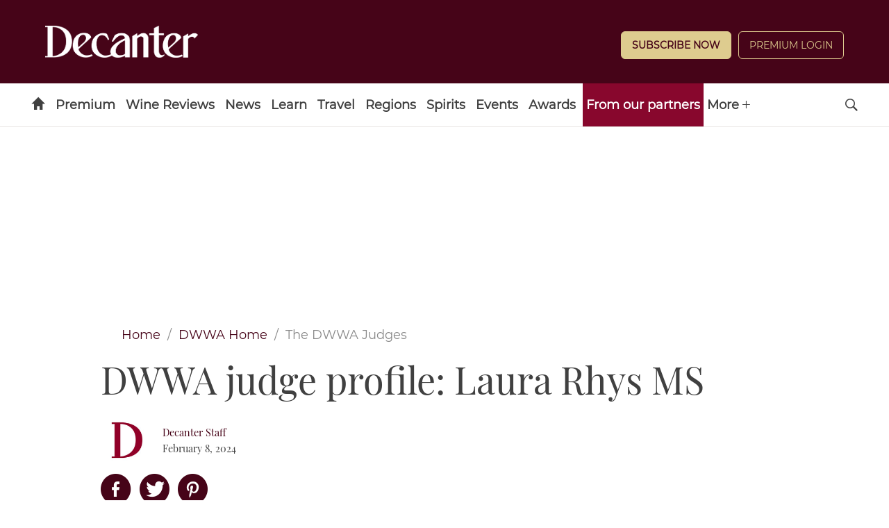

--- FILE ---
content_type: application/javascript
request_url: https://www.decanter.com/_Incapsula_Resource?SWJIYLWA=719d34d31c8e3a6e6fffd425f7e032f3&ns=2&cb=283636197
body_size: 18946
content:
var _0x1d5c=['\x44\x63\x4b\x35\x77\x37\x77\x76\x54\x54\x6f\x59','\x46\x6d\x41\x41','\x66\x63\x4f\x35\x44\x58\x4c\x44\x6a\x73\x4b\x75\x77\x37\x55\x3d','\x4a\x68\x33\x44\x6f\x67\x3d\x3d','\x77\x6f\x4c\x43\x6d\x4d\x4b\x32\x77\x36\x58\x43\x72\x41\x62\x44\x69\x47\x58\x43\x76\x73\x4b\x31','\x63\x57\x58\x44\x67\x41\x62\x43\x6b\x73\x4f\x44\x45\x53\x34\x2f\x77\x72\x56\x2b','\x77\x35\x76\x43\x73\x6a\x50\x43\x72\x73\x4f\x5a\x45\x51\x3d\x3d','\x51\x6c\x4a\x4d','\x41\x6a\x62\x43\x6e\x67\x3d\x3d','\x4f\x42\x48\x44\x6f\x51\x3d\x3d','\x49\x6b\x78\x4d\x45\x63\x4b\x49\x77\x70\x59\x70\x77\x34\x55\x3d','\x77\x36\x41\x31\x65\x67\x3d\x3d','\x4a\x38\x4b\x31\x77\x35\x49\x3d','\x77\x35\x52\x53\x43\x77\x3d\x3d','\x42\x73\x4b\x69\x47\x67\x3d\x3d','\x77\x72\x49\x6b\x51\x67\x3d\x3d','\x5a\x4d\x4b\x69\x77\x35\x34\x3d','\x77\x72\x7a\x43\x6a\x38\x4f\x70','\x48\x4d\x4b\x6c\x45\x41\x3d\x3d','\x77\x36\x44\x43\x74\x63\x4b\x45','\x77\x72\x6f\x67\x56\x6d\x73\x54\x4c\x67\x3d\x3d','\x77\x35\x48\x43\x75\x38\x4f\x71','\x77\x71\x33\x43\x68\x78\x45\x3d','\x54\x48\x6a\x43\x73\x38\x4f\x66\x77\x72\x39\x2f\x77\x72\x56\x36\x41\x4d\x4b\x6c\x46\x51\x3d\x3d','\x65\x63\x4f\x6e\x77\x36\x6e\x43\x76\x47\x2f\x43\x71\x54\x76\x44\x6f\x41\x3d\x3d','\x62\x57\x70\x44\x77\x71\x42\x50\x77\x6f\x5a\x50\x77\x70\x31\x72\x77\x70\x33\x43\x6d\x67\x3d\x3d','\x62\x48\x2f\x44\x6f\x41\x3d\x3d','\x56\x67\x56\x46','\x4b\x41\x44\x44\x74\x41\x3d\x3d','\x59\x6b\x64\x48','\x59\x63\x4f\x4f\x43\x73\x4b\x54','\x77\x36\x46\x2f\x4b\x58\x72\x43\x69\x73\x4f\x71\x77\x36\x59\x3d','\x4f\x67\x58\x43\x69\x67\x3d\x3d','\x42\x68\x74\x62\x5a\x4d\x4f\x62\x77\x6f\x31\x6b\x77\x35\x35\x54\x63\x67\x6a\x43\x73\x38\x4b\x4a\x41\x63\x4b\x4a\x64\x78\x76\x44\x68\x30\x55\x61\x77\x34\x72\x43\x6b\x4d\x4f\x4f\x77\x6f\x67\x36\x48\x55\x38\x6b\x77\x37\x76\x44\x75\x6c\x33\x44\x70\x73\x4f\x6d\x59\x31\x31\x79\x62\x63\x4f\x45\x53\x6d\x34\x3d','\x48\x68\x33\x44\x68\x77\x3d\x3d','\x48\x54\x44\x44\x6c\x47\x6e\x43\x75\x4d\x4b\x77','\x47\x4d\x4b\x53\x77\x37\x49\x3d','\x77\x34\x54\x43\x6c\x38\x4b\x43','\x4d\x51\x56\x6a\x4a\x73\x4f\x37\x77\x6f\x63\x3d','\x4e\x6c\x49\x50\x77\x37\x35\x71\x77\x36\x6f\x3d','\x43\x41\x76\x44\x6a\x46\x49\x67\x56\x41\x3d\x3d','\x77\x70\x2f\x43\x68\x32\x4d\x3d','\x77\x35\x58\x44\x75\x6c\x55\x3d','\x77\x72\x2f\x44\x70\x7a\x66\x44\x71\x79\x59\x64\x77\x6f\x44\x44\x6e\x73\x4b\x32','\x63\x46\x6a\x44\x6a\x51\x3d\x3d','\x77\x36\x34\x6c\x5a\x77\x3d\x3d','\x77\x6f\x54\x44\x6d\x38\x4f\x6d\x77\x37\x39\x6c','\x77\x6f\x66\x43\x67\x78\x6c\x67\x66\x54\x38\x3d','\x77\x37\x44\x43\x6f\x4d\x4b\x49','\x77\x35\x4a\x71\x54\x41\x3d\x3d','\x5a\x68\x70\x56\x64\x30\x66\x43\x67\x51\x3d\x3d','\x47\x4d\x4f\x4a\x48\x38\x4b\x61\x77\x37\x64\x58','\x77\x72\x7a\x44\x71\x44\x2f\x44\x75\x79\x55\x3d','\x77\x36\x67\x6c\x41\x41\x3d\x3d','\x47\x6a\x39\x44','\x47\x77\x76\x44\x6b\x73\x4b\x6e\x77\x37\x70\x44\x43\x63\x4f\x31\x59\x41\x3d\x3d','\x4e\x78\x6c\x61\x66\x45\x44\x43\x6a\x41\x3d\x3d','\x48\x57\x34\x4a','\x77\x72\x33\x43\x70\x57\x51\x3d','\x46\x55\x50\x43\x72\x6d\x49\x49\x4f\x43\x50\x44\x72\x77\x73\x79','\x4e\x63\x4b\x54\x77\x36\x38\x3d','\x61\x43\x41\x51\x63\x73\x4b\x6b\x59\x77\x3d\x3d','\x77\x72\x6b\x6a\x55\x67\x3d\x3d','\x57\x51\x52\x67','\x65\x73\x4b\x50\x47\x4d\x4b\x5a\x56\x41\x3d\x3d','\x59\x6d\x42\x44\x77\x72\x52\x50\x77\x70\x77\x3d','\x4a\x48\x73\x44','\x77\x34\x35\x59\x44\x67\x3d\x3d','\x77\x70\x2f\x43\x69\x53\x52\x7a\x65\x7a\x37\x43\x72\x67\x45\x3d','\x77\x37\x54\x43\x76\x4d\x4f\x59\x77\x34\x5a\x36\x59\x51\x3d\x3d','\x77\x36\x6c\x38\x4e\x77\x3d\x3d','\x45\x6e\x55\x79','\x5a\x31\x51\x41\x77\x37\x64\x77\x77\x36\x33\x43\x70\x4d\x4b\x57\x77\x6f\x74\x4d\x61\x63\x4f\x72\x65\x45\x6e\x44\x6e\x63\x4f\x37','\x4f\x73\x4b\x4e\x77\x34\x51\x3d','\x77\x70\x44\x43\x6b\x30\x45\x3d','\x77\x37\x48\x44\x75\x73\x4b\x41','\x77\x36\x4c\x44\x72\x57\x35\x51\x66\x63\x4f\x2f\x59\x41\x2f\x43\x6d\x63\x4b\x4b\x64\x63\x4f\x64\x50\x46\x50\x44\x6a\x68\x76\x44\x6a\x77\x3d\x3d','\x77\x72\x72\x44\x6b\x77\x44\x43\x6c\x56\x41\x65\x77\x6f\x45\x65\x77\x72\x63\x3d','\x66\x58\x56\x42\x77\x72\x70\x50','\x77\x35\x41\x73\x61\x73\x4f\x5a\x4f\x63\x4b\x59\x77\x37\x41\x3d','\x77\x34\x66\x43\x72\x73\x4f\x56','\x48\x52\x2f\x44\x6b\x45\x59\x39\x53\x57\x34\x65\x77\x70\x67\x6e\x51\x63\x4f\x53\x77\x36\x70\x6d\x66\x33\x74\x65\x54\x45\x74\x50\x77\x6f\x45\x2f\x77\x35\x67\x45\x50\x48\x54\x43\x6f\x38\x4f\x57\x57\x55\x4a\x43\x55\x55\x76\x43\x71\x55\x48\x43\x70\x41\x3d\x3d','\x4e\x38\x4b\x4e\x47\x4d\x4b\x53\x55\x63\x4b\x33\x77\x6f\x49\x3d','\x77\x70\x76\x43\x67\x38\x4f\x69\x77\x70\x6c\x53\x77\x70\x51\x3d','\x77\x37\x76\x43\x6a\x38\x4b\x52','\x77\x37\x58\x44\x6a\x73\x4b\x69','\x77\x35\x76\x44\x6e\x46\x34\x3d','\x77\x72\x7a\x43\x6a\x69\x35\x53\x77\x71\x37\x44\x75\x73\x4b\x6f\x77\x34\x44\x43\x6d\x57\x76\x44\x76\x73\x4b\x57\x77\x70\x33\x44\x6e\x46\x74\x73\x77\x36\x2f\x44\x70\x4d\x4b\x76\x77\x71\x59\x4f','\x41\x52\x62\x44\x69\x30\x59\x67\x54\x77\x3d\x3d','\x77\x72\x72\x44\x70\x53\x62\x44\x71\x53\x6b\x61\x77\x72\x48\x44\x6e\x73\x4b\x71\x77\x34\x7a\x44\x6e\x38\x4b\x41\x77\x36\x6b\x34\x77\x70\x42\x2b\x77\x71\x4a\x2f\x77\x72\x4a\x51\x77\x70\x4c\x43\x72\x63\x4b\x46\x77\x36\x34\x6d\x56\x77\x3d\x3d','\x4c\x4d\x4b\x35\x77\x35\x55\x3d','\x77\x37\x30\x49\x4f\x6a\x46\x4e\x66\x78\x77\x3d','\x52\x46\x50\x43\x72\x6d\x45\x5a\x4e\x67\x3d\x3d','\x5a\x42\x31\x67\x63\x77\x55\x50\x4f\x69\x64\x43','\x77\x6f\x6f\x6d\x77\x36\x66\x43\x74\x33\x38\x3d','\x77\x35\x50\x44\x67\x6d\x77\x3d','\x77\x71\x6a\x43\x76\x57\x66\x43\x6e\x6e\x54\x44\x6f\x63\x4f\x67','\x56\x73\x4b\x50\x77\x34\x78\x73\x55\x63\x4b\x74\x77\x6f\x73\x4e\x77\x71\x63\x3d','\x77\x71\x44\x43\x68\x7a\x56\x53\x77\x72\x50\x44\x76\x41\x3d\x3d','\x4e\x38\x4b\x4e\x47\x4d\x4b\x53\x55\x63\x4b\x33\x77\x71\x34\x4f\x56\x56\x68\x41\x77\x70\x30\x48\x77\x71\x56\x69\x4e\x78\x6e\x43\x74\x56\x46\x7a\x45\x38\x4f\x4f\x77\x37\x77\x4c\x77\x34\x59\x52\x77\x70\x50\x43\x73\x55\x49\x55\x77\x6f\x59\x50\x50\x69\x63\x3d','\x4a\x41\x37\x43\x76\x47\x66\x44\x72\x63\x4b\x30\x77\x37\x4d\x3d','\x53\x58\x37\x43\x73\x63\x4f\x4a\x77\x71\x56\x73\x77\x71\x31\x38','\x77\x37\x6a\x44\x75\x63\x4b\x55','\x77\x35\x4c\x44\x73\x33\x4c\x44\x6c\x53\x76\x43\x6d\x38\x4f\x6a','\x64\x63\x4f\x6d\x77\x36\x42\x35','\x52\x6c\x6e\x44\x6f\x47\x4d\x56\x4b\x69\x2f\x44\x72\x78\x6f\x2f\x77\x34\x34\x44','\x51\x38\x4f\x5a\x49\x41\x3d\x3d','\x77\x37\x7a\x44\x67\x56\x54\x43\x6a\x41\x63\x4c\x77\x35\x30\x48\x77\x36\x63\x3d','\x77\x35\x38\x72\x59\x73\x4f\x5a\x4c\x38\x4b\x32\x77\x37\x74\x42\x77\x72\x7a\x43\x6b\x57\x39\x48\x77\x71\x63\x67\x77\x71\x2f\x44\x74\x4d\x4b\x76\x77\x6f\x34\x4c\x77\x37\x45\x53','\x77\x34\x54\x44\x6c\x31\x49\x3d','\x77\x70\x6a\x43\x6c\x68\x74\x75\x66\x51\x3d\x3d','\x77\x36\x67\x53\x41\x4d\x4f\x32\x41\x6e\x63\x3d','\x55\x4d\x4b\x52\x77\x34\x52\x67\x51\x77\x3d\x3d','\x77\x34\x6e\x44\x6c\x38\x4b\x6a','\x59\x73\x4b\x62\x77\x36\x34\x3d','\x77\x35\x66\x44\x75\x48\x6a\x44\x6c\x79\x66\x43\x76\x41\x3d\x3d','\x51\x7a\x56\x64','\x61\x73\x4f\x74\x47\x67\x3d\x3d','\x56\x63\x4f\x65\x46\x38\x4b\x52\x63\x4d\x4b\x39\x77\x71\x7a\x43\x6e\x6d\x33\x44\x6d\x38\x4f\x6d','\x77\x36\x70\x2f\x4d\x30\x6e\x43\x6c\x38\x4f\x76','\x4f\x56\x6b\x6c','\x57\x38\x4f\x6c\x47\x41\x3d\x3d','\x77\x37\x5a\x32\x4b\x45\x6e\x43\x69\x73\x4f\x70\x77\x35\x7a\x43\x6a\x38\x4b\x52\x77\x36\x6a\x44\x69\x67\x3d\x3d','\x51\x38\x4f\x61\x45\x4d\x4b\x56\x77\x37\x42\x62\x77\x71\x56\x78','\x77\x36\x42\x78\x48\x77\x3d\x3d','\x43\x69\x44\x44\x67\x48\x50\x43\x72\x38\x4b\x6e\x77\x37\x54\x44\x6f\x57\x6e\x43\x72\x41\x3d\x3d','\x4c\x30\x51\x45\x77\x36\x74\x66\x77\x36\x58\x43\x74\x63\x4f\x59\x77\x70\x6f\x3d','\x63\x43\x41\x4e\x59\x51\x3d\x3d','\x77\x34\x7a\x43\x76\x44\x37\x43\x71\x63\x4f\x56\x41\x41\x3d\x3d','\x4c\x78\x6c\x48\x62\x77\x3d\x3d','\x77\x71\x48\x43\x6a\x54\x6c\x63\x77\x71\x76\x44\x73\x51\x3d\x3d','\x77\x36\x33\x44\x69\x6b\x50\x43\x67\x68\x55\x4e\x77\x34\x4d\x3d','\x77\x35\x37\x44\x67\x73\x4f\x67','\x43\x53\x44\x44\x70\x41\x3d\x3d','\x77\x35\x33\x44\x6e\x32\x59\x3d','\x61\x57\x2f\x44\x71\x53\x7a\x43\x73\x73\x4f\x34','\x41\x42\x4c\x43\x72\x77\x3d\x3d','\x43\x7a\x48\x44\x6c\x51\x3d\x3d','\x77\x70\x45\x49\x58\x67\x3d\x3d','\x53\x63\x4b\x7a\x77\x37\x6b\x2f\x77\x72\x62\x43\x69\x31\x72\x43\x74\x4d\x4b\x5a\x77\x37\x41\x6f\x77\x6f\x31\x6f\x77\x37\x4d\x69\x53\x67\x3d\x3d','\x77\x34\x2f\x44\x73\x6b\x58\x44\x68\x43\x48\x43\x76\x63\x4f\x72\x4f\x67\x3d\x3d','\x61\x42\x63\x51','\x4d\x46\x67\x49\x77\x37\x63\x3d','\x61\x32\x76\x44\x73\x53\x4c\x43\x6f\x63\x4f\x78\x45\x54\x4d\x6b','\x77\x35\x77\x36\x5a\x38\x4f\x50\x4e\x63\x4b\x6b','\x4e\x52\x31\x43\x63\x6c\x50\x43\x68\x52\x4a\x66\x41\x63\x4b\x4a\x77\x37\x4c\x44\x70\x57\x4a\x4b\x58\x69\x45\x3d','\x77\x71\x37\x43\x73\x48\x37\x43\x6a\x48\x67\x3d','\x77\x6f\x48\x43\x67\x38\x4f\x69\x77\x70\x70\x4a\x77\x6f\x34\x3d','\x53\x38\x4f\x4f\x43\x4d\x4b\x66\x77\x36\x4e\x54\x77\x72\x35\x77\x77\x72\x50\x43\x68\x6d\x42\x68\x4c\x63\x4f\x45\x47\x6c\x50\x44\x6a\x41\x3d\x3d','\x58\x6c\x66\x43\x72\x48\x4d\x49','\x66\x4d\x4f\x79\x77\x37\x76\x43\x68\x32\x6e\x43\x6f\x7a\x73\x3d','\x77\x36\x66\x44\x6a\x6b\x62\x43\x67\x41\x59\x44\x77\x34\x63\x4e\x77\x37\x48\x44\x69\x63\x4b\x36\x77\x71\x78\x4e\x77\x72\x49\x77\x77\x34\x68\x51\x77\x6f\x54\x43\x75\x7a\x6a\x43\x68\x44\x6b\x59\x77\x35\x6a\x44\x70\x67\x5a\x73','\x63\x69\x51\x53\x59\x4d\x4b\x31','\x49\x68\x50\x44\x68\x77\x3d\x3d','\x4f\x33\x45\x63\x77\x35\x44\x44\x6f\x30\x54\x44\x67\x67\x3d\x3d','\x54\x38\x4b\x45\x77\x34\x5a\x75\x51\x38\x4b\x73','\x77\x36\x68\x37\x4b\x30\x66\x43\x68\x4d\x4f\x6d\x77\x37\x66\x43\x68\x63\x4b\x62\x77\x72\x4c\x43\x68\x7a\x72\x43\x76\x79\x38\x72\x77\x34\x66\x43\x6c\x38\x4f\x44','\x55\x38\x4f\x4f\x45\x73\x4b\x44\x77\x36\x45\x3d','\x77\x34\x6a\x43\x73\x54\x33\x43\x73\x63\x4f\x57\x47\x32\x54\x44\x6c\x67\x3d\x3d','\x77\x71\x4c\x43\x67\x79\x31\x63\x77\x71\x44\x44\x74\x63\x4b\x44\x77\x34\x72\x43\x6b\x7a\x48\x43\x74\x4d\x4b\x64\x77\x70\x44\x43\x6d\x46\x6c\x70\x77\x36\x7a\x44\x70\x73\x4b\x30','\x77\x6f\x58\x43\x71\x57\x6c\x4a\x77\x72\x63\x3d','\x77\x37\x46\x2f\x50\x30\x72\x43\x6b\x63\x4f\x75\x77\x37\x58\x43\x6a\x38\x4b\x62','\x77\x71\x59\x70\x57\x58\x67\x42\x4b\x56\x6e\x43\x75\x67\x3d\x3d','\x66\x6d\x6c\x59\x77\x72\x52\x53\x77\x70\x70\x6c\x77\x70\x74\x6e\x77\x6f\x62\x43\x6a\x63\x4f\x56\x77\x72\x73\x78\x41\x63\x4b\x4f\x77\x72\x51\x3d','\x46\x51\x49\x6c\x5a\x6b\x41\x57\x56\x68\x51\x53\x77\x72\x49\x32\x77\x34\x4d\x76','\x77\x37\x66\x44\x75\x58\x4a\x45\x59\x4d\x4f\x69','\x77\x37\x6f\x42\x4c\x54\x31\x4e\x5a\x54\x6f\x47\x77\x6f\x59\x3d','\x77\x35\x37\x44\x70\x58\x2f\x44\x67\x79\x66\x43\x70\x77\x3d\x3d','\x57\x6e\x72\x44\x72\x79\x72\x43\x71\x4d\x4f\x6b\x43\x6a\x45\x3d','\x52\x73\x4b\x5a\x77\x34\x46\x36\x51\x38\x4b\x33','\x44\x38\x4b\x52\x42\x57\x50\x43\x75\x63\x4b\x76\x57\x4d\x4f\x61\x66\x54\x58\x43\x6d\x51\x3d\x3d','\x77\x37\x33\x43\x6f\x63\x4f\x66\x77\x35\x4a\x36\x65\x67\x3d\x3d','\x65\x67\x52\x4f\x48\x38\x4b\x52\x77\x70\x73\x3d','\x51\x4d\x4f\x58\x46\x38\x4b\x46\x77\x37\x42\x42','\x56\x6e\x62\x43\x73\x38\x4f\x49\x77\x71\x35\x31','\x59\x4d\x4f\x72\x77\x37\x70\x69\x48\x73\x4b\x56','\x77\x71\x58\x44\x75\x54\x62\x44\x76\x43\x45\x3d','\x47\x38\x4b\x6b\x77\x36\x45\x49\x55\x43\x51\x3d','\x64\x63\x4f\x73\x43\x77\x3d\x3d','\x77\x36\x67\x63\x4a\x69\x56\x51\x59\x67\x3d\x3d','\x77\x6f\x54\x43\x68\x38\x4f\x71\x77\x70\x39\x55\x77\x70\x55\x3d','\x77\x35\x7a\x44\x67\x4d\x4b\x36\x77\x36\x37\x43\x71\x42\x77\x3d','\x77\x6f\x72\x43\x6b\x52\x4a\x30\x5a\x6a\x72\x43\x71\x52\x4d\x31','\x77\x35\x35\x52\x5a\x46\x56\x43\x4d\x77\x3d\x3d','\x55\x6b\x33\x44\x76\x73\x4f\x53\x77\x70\x67\x6c\x64\x63\x4b\x4a\x77\x37\x66\x44\x6e\x63\x4f\x45\x59\x51\x3d\x3d','\x77\x71\x2f\x44\x73\x54\x72\x44\x76\x54\x51\x48','\x57\x78\x6f\x51\x66\x4d\x4b\x33\x59\x38\x4f\x67\x77\x36\x31\x65\x5a\x47\x34\x3d','\x59\x54\x30\x58\x5a\x73\x4b\x6b\x65\x41\x3d\x3d','\x50\x6c\x67\x4d\x77\x35\x68\x72\x77\x37\x62\x43\x76\x38\x4f\x62\x77\x6f\x39\x4f\x59\x63\x4f\x6f\x59\x77\x3d\x3d','\x45\x63\x4b\x6f\x77\x37\x45\x69\x77\x71\x7a\x43\x6c\x77\x3d\x3d','\x77\x71\x37\x44\x70\x6a\x37\x44\x6a\x7a\x55\x41\x77\x6f\x48\x44\x6c\x73\x4b\x7a\x77\x34\x7a\x43\x69\x38\x4b\x4d\x77\x36\x59\x56\x77\x70\x46\x2f\x77\x71\x49\x74\x77\x72\x68\x4b\x77\x70\x2f\x43\x70\x4d\x4b\x43','\x77\x36\x59\x52\x61\x38\x4f\x51\x4a\x4d\x4b\x35\x77\x37\x39\x52\x77\x37\x48\x43\x70\x31\x55\x6a\x77\x70\x63\x52\x77\x70\x6e\x44\x74\x4d\x4b\x71\x77\x6f\x67\x58\x77\x37\x41\x54\x77\x70\x67\x3d','\x77\x6f\x2f\x43\x69\x52\x52\x79\x5a\x44\x4c\x43\x72\x68\x4a\x32\x77\x6f\x30\x35\x65\x33\x4c\x44\x75\x38\x4b\x37\x56\x38\x4f\x79\x48\x67\x58\x44\x72\x63\x4b\x74\x66\x63\x4b\x4c\x54\x31\x44\x44\x68\x30\x67\x75\x77\x34\x68\x78','\x4a\x77\x68\x6f\x4a\x73\x4f\x37\x77\x6f\x59\x3d','\x77\x34\x33\x44\x6e\x6d\x78\x53\x64\x73\x4f\x31\x54\x51\x50\x43\x6c\x38\x4b\x62\x59\x73\x4f\x73\x4f\x31\x6e\x44\x6b\x78\x7a\x44\x6a\x4d\x4f\x72\x64\x38\x4f\x55\x77\x72\x41\x3d','\x43\x69\x72\x44\x6c\x57\x2f\x43\x6f\x63\x4b\x6e\x77\x34\x37\x44\x72\x44\x66\x44\x72\x63\x4b\x6a\x77\x6f\x6e\x43\x6e\x31\x41\x50\x4a\x63\x4f\x45\x47\x42\x4a\x46\x77\x35\x6b\x53\x77\x34\x67\x42\x52\x63\x4f\x75\x64\x38\x4f\x45\x49\x79\x58\x43\x76\x4d\x4f\x67\x77\x72\x33\x43\x6f\x44\x63\x31\x77\x72\x41\x3d','\x53\x69\x62\x44\x6b\x6e\x6e\x43\x6b\x38\x4b\x6a\x77\x35\x50\x44\x76\x48\x50\x43\x72\x38\x4b\x73\x77\x6f\x7a\x43\x6a\x33\x6f\x61\x4f\x63\x4f\x51\x46\x42\x78\x66\x77\x35\x73\x37\x77\x37\x45\x59\x53\x63\x4f\x34\x66\x63\x4f\x7a','\x4b\x6b\x55\x4f\x77\x37\x70\x37\x77\x37\x48\x43\x6f\x38\x4b\x59\x77\x70\x68\x66\x65\x73\x4f\x30\x5a\x45\x66\x44\x68\x77\x3d\x3d','\x77\x6f\x37\x43\x6e\x68\x35\x30\x66\x53\x51\x3d','\x50\x58\x67\x62\x77\x34\x54\x44\x6f\x30\x58\x44\x6e\x77\x3d\x3d','\x77\x71\x76\x43\x6a\x6a\x52\x58\x77\x71\x62\x44\x75\x4d\x4f\x5a\x77\x35\x66\x43\x68\x47\x37\x43\x74\x73\x4b\x52\x77\x6f\x44\x43\x6d\x51\x3d\x3d','\x59\x48\x4c\x44\x72\x6a\x6a\x43\x73\x73\x4f\x6a','\x64\x69\x41\x50\x59\x4d\x4b\x35\x65\x63\x4f\x78','\x77\x35\x7a\x44\x73\x58\x6e\x44\x6b\x6a\x4c\x43\x75\x4d\x4b\x72\x4c\x63\x4b\x7a\x77\x35\x76\x43\x67\x73\x4b\x65\x42\x47\x38\x3d','\x4d\x52\x6b\x34\x66\x45\x49\x41','\x4f\x32\x38\x47\x77\x35\x54\x44\x72\x31\x6e\x44\x67\x67\x3d\x3d','\x77\x36\x37\x44\x6e\x63\x4b\x78\x77\x35\x7a\x43\x72\x78\x7a\x44\x6e\x32\x33\x43\x72\x38\x4f\x6b\x77\x72\x34\x3d','\x51\x4d\x4f\x4b\x43\x38\x4b\x46\x62\x63\x4b\x67','\x4e\x63\x4b\x45\x48\x4d\x4b\x41\x55\x63\x4b\x72\x77\x70\x52\x44\x43\x6b\x6f\x4f\x77\x34\x70\x43','\x77\x72\x4d\x39\x55\x58\x38\x54\x4e\x51\x3d\x3d','\x77\x71\x4c\x43\x6c\x57\x45\x3d','\x49\x4d\x4b\x4e\x41\x73\x4b\x58\x57\x63\x4b\x31\x77\x71\x55\x44\x52\x46\x39\x41\x77\x35\x41\x4d\x77\x72\x78\x71\x50\x42\x62\x43\x71\x67\x3d\x3d','\x41\x73\x4b\x78\x77\x37\x51\x6b\x77\x72\x30\x3d','\x47\x68\x72\x44\x69\x30\x55\x37\x55\x42\x38\x50\x77\x6f\x38\x41\x43\x4d\x4f\x4a\x77\x36\x31\x73\x66\x53\x73\x34','\x62\x77\x31\x51\x42\x63\x4b\x5a','\x62\x51\x4e\x76\x42\x4d\x4b\x4f\x77\x70\x64\x36\x77\x6f\x30\x3d','\x77\x35\x66\x44\x6a\x73\x4f\x69\x77\x36\x4e\x6e\x45\x32\x55\x30\x51\x38\x4f\x37\x56\x58\x50\x43\x6e\x63\x4f\x4a\x77\x34\x44\x43\x67\x7a\x56\x54','\x77\x35\x72\x44\x69\x4d\x4b\x6d\x77\x35\x37\x43\x73\x41\x37\x44\x69\x58\x4d\x3d','\x77\x35\x6e\x43\x6d\x4d\x4b\x57\x77\x36\x2f\x43\x67\x32\x74\x38\x4e\x73\x4b\x56\x77\x36\x4c\x44\x6d\x63\x4f\x2f\x77\x70\x39\x6e\x77\x37\x51\x3d','\x77\x72\x33\x43\x71\x58\x76\x43\x69\x6d\x6e\x44\x76\x41\x3d\x3d','\x4c\x51\x4e\x69\x4a\x63\x4f\x36','\x47\x73\x4b\x78\x77\x36\x34\x34\x77\x72\x2f\x43\x68\x56\x72\x44\x75\x38\x4b\x4f\x77\x71\x67\x71\x77\x6f\x35\x7a\x77\x37\x77\x7a\x54\x4d\x4f\x57\x77\x35\x44\x43\x6e\x63\x4f\x57','\x4a\x4d\x4b\x4f\x41\x38\x4b\x62\x58\x63\x4b\x36\x77\x6f\x55\x43\x51\x6b\x49\x3d','\x64\x4d\x4f\x39\x44\x30\x2f\x44\x67\x4d\x4b\x69\x77\x36\x54\x43\x76\x55\x33\x43\x6d\x73\x4f\x5a\x77\x37\x6e\x44\x73\x77\x48\x43\x72\x44\x74\x61\x77\x36\x48\x44\x6a\x33\x2f\x44\x6e\x4d\x4b\x4a\x77\x70\x6b\x3d','\x77\x34\x2f\x44\x6a\x73\x4f\x34\x77\x37\x39\x6c','\x4f\x4d\x4b\x6d\x77\x36\x6b\x3d','\x63\x63\x4f\x6a\x77\x36\x58\x43\x72\x6e\x33\x43\x72\x7a\x6e\x44\x74\x77\x3d\x3d','\x49\x53\x66\x44\x6e\x48\x2f\x43\x72\x38\x4b\x32\x77\x6f\x37\x44\x73\x33\x7a\x43\x73\x4d\x4b\x7a\x77\x34\x58\x43\x69\x32\x59\x41\x4d\x73\x4f\x50\x42\x56\x30\x48\x77\x35\x51\x45\x77\x35\x4d\x53\x58\x73\x4f\x32','\x4e\x42\x46\x74\x49\x4d\x4f\x71','\x77\x35\x62\x43\x71\x44\x48\x43\x70\x38\x4f\x56\x42\x6c\x63\x3d','\x77\x72\x50\x43\x74\x47\x76\x43\x69\x67\x3d\x3d','\x77\x35\x63\x33\x59\x38\x4f\x65\x4a\x4d\x4b\x6c\x77\x35\x63\x3d','\x41\x4d\x4b\x56\x42\x32\x6a\x43\x6e\x63\x4b\x76','\x77\x6f\x54\x43\x6f\x57\x74\x59\x77\x72\x30\x79\x77\x35\x45\x69\x77\x72\x44\x44\x76\x79\x6c\x7a\x77\x70\x52\x79\x58\x33\x4a\x58\x77\x70\x51\x54\x77\x35\x4d\x3d','\x77\x6f\x48\x43\x68\x38\x4f\x67\x77\x6f\x74\x44','\x77\x34\x70\x73\x4c\x41\x3d\x3d','\x4e\x41\x6c\x41\x66\x6b\x62\x43\x73\x77\x39\x55\x42\x38\x4f\x50','\x77\x71\x2f\x43\x75\x48\x7a\x43\x6e\x58\x4c\x44\x75\x4d\x4b\x39\x77\x70\x35\x43\x77\x35\x46\x65\x49\x4d\x4b\x62\x77\x37\x4e\x56\x77\x37\x74\x65\x77\x72\x51\x6a\x77\x35\x6a\x44\x75\x67\x3d\x3d','\x65\x47\x52\x42\x77\x71\x5a\x65','\x77\x6f\x72\x43\x76\x32\x77\x3d','\x77\x35\x66\x43\x71\x43\x6a\x43\x6f\x4d\x4f\x43\x50\x48\x50\x44\x6b\x6c\x78\x73\x77\x37\x6b\x3d','\x47\x68\x72\x44\x69\x30\x55\x37\x55\x42\x38\x73\x77\x6f\x55\x78\x4f\x38\x4f\x33\x77\x35\x5a\x6e\x64\x47\x64\x30\x57\x41\x4a\x49\x77\x70\x56\x63\x77\x35\x6b\x46\x50\x44\x48\x43\x75\x73\x4b\x43','\x77\x70\x76\x43\x68\x7a\x6c\x79\x77\x6f\x76\x44\x68\x73\x4b\x53\x77\x34\x76\x43\x68\x58\x72\x43\x73\x63\x4b\x52\x77\x70\x7a\x43\x6d\x32\x68\x76\x77\x37\x54\x44\x74\x38\x4b\x6a\x77\x72\x41\x4a','\x77\x34\x44\x43\x6b\x4d\x4b\x4f\x77\x36\x4c\x43\x69\x33\x30\x6d\x4f\x73\x4b\x49\x77\x71\x4c\x44\x68\x63\x4f\x34\x77\x6f\x35\x69\x77\x36\x4a\x36\x42\x73\x4f\x7a\x44\x63\x4f\x73\x57\x68\x46\x52\x43\x41\x45\x37\x55\x4d\x4b\x65\x52\x51\x3d\x3d','\x61\x38\x4f\x6a\x77\x36\x66\x43\x76\x47\x30\x3d','\x51\x56\x66\x44\x74\x73\x4f\x48\x77\x6f\x55\x35\x52\x4d\x4b\x50\x77\x37\x58\x44\x6d\x38\x4f\x56','\x49\x41\x33\x43\x6d\x6e\x54\x44\x74\x73\x4b\x7a\x77\x36\x35\x76','\x4e\x73\x4b\x2f\x77\x37\x63\x39\x77\x72\x33\x43\x68\x55\x44\x43\x76\x4d\x4b\x49\x77\x37\x38\x35\x77\x6f\x52\x79\x77\x37\x52\x32\x58\x38\x4f\x51\x77\x35\x62\x43\x6b\x63\x4f\x64\x77\x71\x30\x4c\x77\x35\x7a\x43\x6e\x63\x4f\x71\x77\x37\x4d\x44\x77\x37\x6e\x44\x6e\x30\x74\x46\x66\x63\x4f\x6d\x77\x6f\x2f\x44\x71\x54\x2f\x44\x6a\x73\x4b\x72\x77\x37\x42\x38\x77\x71\x51\x35\x50\x63\x4f\x4f\x64\x4d\x4b\x2f\x77\x6f\x70\x76\x77\x70\x6e\x43\x6c\x6e\x38\x2f\x77\x36\x73\x6e\x42\x6d\x70\x49\x77\x34\x72\x43\x67\x6a\x39\x55\x42\x33\x49\x4c\x41\x63\x4b\x6a\x77\x35\x2f\x44\x74\x6e\x33\x43\x6d\x53\x66\x44\x72\x4d\x4b\x79\x77\x35\x54\x44\x6e\x4d\x4b\x48\x77\x71\x76\x44\x6c\x63\x4b\x63\x77\x34\x6a\x44\x72\x38\x4f\x66\x77\x70\x6a\x44\x69\x41\x3d\x3d','\x57\x58\x62\x43\x73\x63\x4f\x5a\x77\x71\x34\x3d','\x56\x38\x4b\x58\x77\x36\x63\x3d','\x41\x54\x7a\x44\x67\x77\x3d\x3d','\x49\x51\x7a\x43\x72\x57\x58\x44\x6f\x73\x4b\x7a\x77\x36\x35\x74\x4d\x67\x3d\x3d','\x47\x41\x44\x44\x68\x4d\x4b\x78\x77\x37\x56\x46\x43\x63\x4f\x6a','\x49\x67\x51\x6a\x66\x46\x38\x63\x59\x43\x67\x3d','\x66\x79\x6c\x58\x77\x72\x59\x3d','\x77\x35\x33\x44\x6c\x38\x4b\x77\x77\x36\x6a\x43\x73\x51\x72\x44\x6c\x48\x54\x44\x6f\x38\x4f\x73\x77\x71\x6a\x44\x74\x6a\x54\x44\x68\x63\x4b\x63\x77\x35\x50\x44\x72\x42\x62\x43\x6b\x52\x33\x44\x74\x51\x3d\x3d','\x56\x46\x6e\x44\x74\x4d\x4f\x42\x77\x70\x51\x3d','\x47\x73\x4b\x7a\x77\x36\x73\x4f\x53\x54\x49\x54\x4f\x78\x66\x44\x71\x33\x58\x44\x6c\x51\x3d\x3d','\x77\x71\x2f\x44\x76\x7a\x4c\x44\x6f\x6d\x34\x41\x77\x6f\x48\x44\x71\x4d\x4b\x6d\x77\x34\x72\x43\x69\x38\x4b\x4e\x77\x36\x39\x2b\x77\x35\x63\x2f\x77\x72\x6f\x36\x77\x72\x6c\x42\x77\x6f\x66\x43\x71\x51\x3d\x3d','\x77\x37\x49\x57\x41\x73\x4f\x6b\x45\x77\x3d\x3d','\x77\x36\x62\x44\x72\x6b\x68\x44\x5a\x73\x4f\x34\x55\x51\x30\x3d','\x77\x72\x67\x6b\x54\x6d\x55\x41\x4a\x31\x2f\x43\x75\x4d\x4b\x74\x77\x72\x30\x68\x63\x46\x2f\x44\x74\x48\x59\x54\x43\x38\x4f\x37\x77\x6f\x58\x43\x68\x51\x42\x42\x77\x34\x66\x44\x6e\x41\x3d\x3d','\x62\x4d\x4f\x39\x46\x56\x50\x44\x67\x67\x3d\x3d','\x51\x56\x66\x44\x74\x73\x4f\x61\x77\x70\x51\x6f\x52\x63\x4b\x46\x77\x36\x37\x44\x6d\x67\x3d\x3d','\x77\x36\x44\x44\x74\x57\x38\x3d','\x4d\x41\x51\x6e\x5a\x6c\x55\x57\x57\x69\x49\x41\x77\x72\x30\x3d','\x66\x4d\x4f\x70\x46\x30\x58\x44\x6b\x38\x4b\x71\x77\x37\x2f\x43\x76\x41\x3d\x3d','\x77\x34\x76\x43\x76\x69\x37\x43\x6f\x4d\x4f\x56\x47\x6a\x6a\x44\x6a\x46\x4a\x67\x77\x37\x6e\x44\x68\x77\x3d\x3d','\x77\x34\x7a\x44\x74\x48\x4c\x44\x68\x44\x73\x3d','\x77\x34\x76\x43\x76\x69\x37\x43\x6f\x4d\x4f\x56\x47\x6a\x6a\x44\x6b\x31\x35\x74\x77\x36\x72\x44\x68\x38\x4b\x45','\x77\x70\x33\x43\x68\x78\x74\x79\x62\x41\x3d\x3d','\x4b\x68\x56\x6f\x4d\x73\x4f\x6e\x77\x6f\x45\x3d','\x77\x35\x77\x74\x62\x38\x4f\x4d\x4b\x41\x3d\x3d','\x61\x32\x70\x4d\x77\x71\x4e\x53\x77\x71\x74\x73\x77\x70\x74\x74\x77\x70\x76\x43\x6a\x73\x4f\x43\x77\x70\x73\x77\x42\x38\x4b\x54','\x77\x71\x6e\x43\x6d\x6a\x4a\x47\x77\x72\x50\x44\x70\x77\x3d\x3d','\x77\x37\x66\x44\x72\x6e\x70\x48\x66\x63\x4f\x4f\x57\x68\x4c\x43\x6c\x63\x4b\x33\x66\x73\x4f\x46\x4a\x31\x48\x44\x68\x41\x3d\x3d','\x54\x55\x37\x43\x71\x58\x55\x5a\x4c\x51\x3d\x3d','\x52\x73\x4b\x4f\x77\x37\x39\x73\x56\x63\x4b\x47\x77\x70\x63\x48\x77\x72\x51\x37\x77\x6f\x4a\x69\x47\x56\x48\x44\x67\x42\x59\x46\x5a\x4d\x4b\x57\x77\x6f\x48\x44\x76\x6c\x73\x3d','\x43\x63\x4b\x31\x77\x36\x59\x66\x53\x79\x42\x54\x42\x78\x50\x44\x67\x46\x58\x44\x74\x63\x4b\x52\x77\x6f\x45\x33\x77\x6f\x74\x68\x4f\x57\x38\x3d','\x77\x70\x34\x4d\x66\x45\x67\x69\x43\x48\x54\x43\x6c\x4d\x4b\x54\x77\x35\x49\x52\x54\x41\x3d\x3d','\x77\x35\x6e\x43\x6d\x4d\x4b\x57\x77\x36\x2f\x43\x67\x32\x74\x38\x4e\x73\x4b\x56\x77\x36\x4c\x44\x6d\x38\x4f\x6c\x77\x70\x46\x79\x77\x35\x56\x33\x47\x63\x4f\x6b\x55\x4d\x4b\x32\x57\x53\x64\x4c\x48\x52\x77\x39\x43\x73\x4b\x4c\x58\x67\x3d\x3d','\x49\x7a\x4e\x65','\x47\x63\x4b\x35\x77\x37\x55\x30\x77\x6f\x7a\x43\x6e\x56\x37\x44\x73\x63\x4b\x50','\x41\x43\x54\x44\x67\x48\x50\x43\x71\x38\x4b\x6a\x77\x35\x54\x44\x74\x32\x76\x44\x70\x38\x4b\x77\x77\x6f\x48\x43\x69\x57\x67\x48\x4f\x4d\x4f\x54\x58\x42\x68\x4d\x77\x35\x59\x47\x77\x34\x6b\x64\x46\x38\x4b\x6a\x49\x77\x3d\x3d','\x43\x4d\x4b\x39\x77\x36\x51\x4f\x51\x51\x3d\x3d','\x77\x35\x6c\x38\x5a\x51\x3d\x3d','\x77\x6f\x6b\x36\x77\x37\x37\x43\x75\x57\x4c\x43\x72\x46\x45\x3d','\x77\x37\x4d\x65\x41\x4d\x4f\x31\x47\x57\x68\x49\x77\x70\x62\x43\x6d\x4d\x4b\x32\x77\x71\x44\x43\x6e\x7a\x44\x44\x6f\x52\x44\x43\x72\x30\x34\x3d','\x77\x37\x2f\x43\x74\x63\x4f\x5a\x77\x34\x4e\x76\x5a\x57\x6a\x43\x70\x77\x54\x43\x72\x51\x3d\x3d','\x54\x63\x4b\x41\x77\x35\x35\x67\x55\x4d\x4b\x6c\x77\x70\x45\x48\x77\x72\x46\x6d\x77\x70\x4a\x6a\x4f\x45\x72\x44\x73\x67\x45\x42\x66\x73\x4b\x42\x77\x71\x33\x44\x75\x6c\x33\x43\x71\x73\x4f\x48\x59\x4d\x4b\x7a\x77\x35\x30\x67\x77\x37\x50\x44\x74\x6b\x48\x44\x74\x45\x49\x79\x45\x6d\x76\x43\x75\x38\x4f\x41\x65\x41\x3d\x3d','\x77\x36\x54\x44\x6f\x48\x64\x43\x63\x51\x3d\x3d','\x47\x41\x44\x44\x67\x46\x4d\x56\x51\x46\x51\x56\x77\x70\x51\x58\x48\x63\x4f\x50\x77\x36\x55\x3d','\x77\x6f\x6e\x43\x6c\x42\x5a\x70\x62\x53\x51\x3d','\x52\x38\x4f\x41\x41\x38\x4b\x59\x66\x51\x3d\x3d','\x4b\x63\x4b\x41\x47\x38\x4b\x63\x58\x38\x4b\x34\x77\x6f\x55\x45\x58\x77\x49\x49\x77\x70\x34\x4f\x77\x71\x4a\x45\x4f\x52\x4c\x43\x71\x48\x35\x65\x4c\x38\x4b\x61\x77\x37\x52\x57\x77\x6f\x51\x57\x77\x70\x7a\x43\x75\x30\x4d\x42\x77\x72\x52\x51\x42\x6d\x31\x57\x77\x6f\x48\x43\x6c\x38\x4f\x37\x77\x70\x34\x3d','\x77\x34\x33\x44\x76\x48\x72\x44\x68\x54\x59\x3d','\x77\x36\x33\x43\x71\x73\x4f\x54\x77\x35\x4e\x50\x62\x6c\x6e\x43\x6f\x52\x6e\x43\x6d\x6b\x34\x46\x77\x35\x38\x3d','\x77\x72\x72\x43\x6f\x33\x50\x43\x6c\x33\x6e\x44\x76\x41\x3d\x3d','\x4e\x68\x4d\x77\x59\x56\x49\x3d','\x4b\x63\x4b\x41\x47\x38\x4b\x63\x58\x38\x4b\x34\x77\x6f\x55\x45\x58\x77\x49\x49\x77\x70\x34\x4f\x77\x71\x4a\x45\x4f\x52\x4c\x43\x71\x48\x35\x65\x4c\x38\x4b\x61\x77\x37\x52\x57\x77\x6f\x51\x57\x77\x70\x7a\x43\x75\x30\x4d\x42\x77\x72\x52\x54\x42\x6d\x31\x57\x77\x6f\x48\x43\x6c\x38\x4f\x37\x77\x70\x34\x3d','\x41\x63\x4b\x6a\x77\x37\x30\x6a\x77\x70\x6e\x43\x67\x30\x76\x44\x75\x73\x4b\x49\x77\x34\x49\x6f\x77\x70\x56\x38','\x44\x44\x66\x44\x6c\x33\x54\x43\x71\x4d\x4b\x78','\x65\x78\x35\x64\x48\x73\x4b\x59','\x77\x37\x7a\x44\x6f\x47\x31\x65\x63\x38\x4f\x77\x53\x77\x58\x43\x6b\x38\x4f\x51\x59\x4d\x4f\x66\x50\x56\x33\x44\x69\x42\x76\x44\x6a\x38\x4f\x45\x44\x38\x4f\x2f\x77\x72\x66\x43\x76\x73\x4f\x76\x61\x6d\x50\x44\x76\x32\x58\x43\x71\x78\x6e\x44\x74\x63\x4b\x34\x62\x73\x4f\x57\x77\x35\x76\x43\x71\x6c\x37\x44\x6f\x52\x49\x73\x77\x37\x4e\x78\x77\x36\x2f\x43\x68\x33\x54\x44\x6d\x63\x4b\x63','\x77\x34\x6e\x44\x67\x38\x4f\x68\x77\x36\x31\x70\x48\x47\x49\x3d','\x56\x38\x4f\x31\x47\x6c\x54\x44\x69\x4d\x4b\x77\x77\x37\x2f\x43\x74\x45\x76\x43\x6c\x4d\x4f\x77\x77\x37\x7a\x44\x75\x67\x50\x44\x75\x51\x70\x35\x77\x34\x4c\x44\x6b\x68\x4c\x43\x6c\x38\x4b\x2f\x77\x35\x6e\x43\x6d\x63\x4b\x70','\x51\x58\x62\x43\x71\x38\x4f\x46\x77\x71\x78\x73\x77\x72\x52\x32\x42\x73\x4f\x6b\x42\x55\x33\x43\x6a\x4d\x4b\x72\x77\x37\x51\x3d','\x52\x30\x44\x44\x73\x63\x4f\x48\x77\x6f\x55\x34','\x77\x37\x44\x44\x73\x33\x70\x42\x63\x51\x3d\x3d','\x54\x63\x4b\x41\x77\x35\x35\x67\x55\x4d\x4b\x6c\x77\x70\x45\x48\x77\x72\x46\x6d\x77\x70\x4a\x6a\x4f\x45\x72\x44\x73\x67\x45\x42\x66\x73\x4b\x42\x77\x71\x33\x44\x75\x6c\x33\x43\x71\x73\x4f\x48\x62\x38\x4b\x75\x77\x35\x34\x6e\x77\x37\x76\x44\x6f\x41\x3d\x3d','\x77\x37\x35\x6a\x64\x63\x4f\x78\x77\x70\x59\x3d','\x56\x30\x76\x44\x76\x63\x4f\x47\x77\x72\x41\x73\x56\x4d\x4b\x43\x77\x37\x58\x44\x73\x4d\x4f\x47\x63\x48\x34\x3d','\x4e\x68\x4e\x57\x63\x6c\x6a\x43\x67\x51\x3d\x3d','\x77\x35\x6e\x43\x6d\x4d\x4b\x57\x77\x36\x2f\x43\x67\x32\x74\x38\x4e\x73\x4b\x56\x77\x36\x4c\x44\x67\x38\x4f\x2f\x77\x70\x6c\x6c\x77\x34\x42\x70\x44\x4d\x4f\x76\x56\x38\x4f\x63\x56\x44\x5a\x45\x56\x42\x67\x35\x56\x73\x4f\x43\x43\x73\x4f\x2f\x57\x54\x4d\x3d','\x47\x78\x4c\x44\x69\x56\x51\x78','\x47\x63\x4b\x44\x44\x48\x33\x43\x71\x4d\x4b\x67\x58\x4d\x4f\x61\x66\x52\x37\x43\x6c\x57\x52\x53','\x58\x33\x76\x43\x76\x4d\x4f\x59\x77\x71\x31\x69\x77\x72\x4a\x30','\x57\x67\x2f\x43\x6c\x31\x31\x69\x57\x77\x41\x48\x77\x35\x55\x76\x54\x38\x4f\x48\x77\x72\x52\x2b\x4c\x67\x3d\x3d','\x77\x71\x76\x43\x6f\x58\x37\x43\x6b\x47\x6b\x3d','\x77\x6f\x66\x43\x6b\x38\x4f\x2f\x77\x70\x59\x3d','\x63\x54\x77\x45','\x50\x53\x52\x51\x77\x6f\x66\x43\x73\x68\x72\x44\x6b\x38\x4b\x62\x77\x37\x5a\x64\x65\x73\x4f\x31\x77\x6f\x58\x44\x6d\x7a\x55\x64\x77\x70\x4c\x44\x6e\x6b\x6e\x44\x70\x6c\x6a\x43\x6c\x73\x4b\x36\x77\x37\x50\x43\x68\x6d\x56\x62\x77\x70\x30\x52\x43\x31\x2f\x43\x6b\x63\x4b\x63\x77\x37\x72\x43\x6c\x42\x56\x65\x77\x70\x62\x44\x72\x63\x4b\x32\x43\x79\x41\x42\x42\x69\x72\x44\x71\x47\x6f\x66\x77\x71\x58\x44\x6c\x69\x49\x37\x59\x63\x4f\x44\x77\x71\x62\x44\x72\x38\x4f\x53\x77\x72\x44\x44\x76\x58\x78\x53\x64\x43\x44\x43\x70\x63\x4b\x71','\x51\x45\x7a\x44\x74\x38\x4f\x56','\x77\x36\x38\x51\x49\x44\x63\x3d','\x4c\x67\x56\x4f','\x77\x37\x48\x44\x73\x33\x35\x57\x59\x4d\x4f\x30\x65\x67\x62\x43\x68\x4d\x4b\x54\x64\x63\x4f\x64\x50\x41\x3d\x3d','\x62\x47\x66\x44\x6f\x41\x3d\x3d','\x42\x38\x4b\x69\x77\x37\x73\x3d','\x77\x37\x37\x44\x74\x63\x4b\x31','\x51\x38\x4b\x76\x49\x47\x48\x43\x69\x73\x4b\x6d\x53\x63\x4f\x48\x66\x44\x62\x43\x6c\x55\x39\x68\x4c\x73\x4f\x6e\x77\x6f\x46\x35\x77\x72\x6e\x43\x6b\x69\x76\x44\x70\x57\x70\x77\x77\x70\x2f\x44\x6c\x38\x4f\x75\x77\x36\x44\x44\x6f\x4d\x4b\x6d\x77\x36\x76\x44\x75\x44\x74\x37\x49\x41\x3d\x3d','\x77\x70\x58\x43\x73\x47\x62\x43\x6b\x51\x3d\x3d','\x4a\x67\x50\x43\x70\x32\x54\x44\x71\x38\x4b\x33','\x77\x72\x7a\x43\x6c\x79\x68\x64','\x59\x73\x4f\x69\x47\x41\x3d\x3d','\x5a\x58\x58\x44\x76\x67\x3d\x3d','\x77\x70\x66\x44\x6d\x38\x4f\x37\x77\x35\x6c\x30\x41\x48\x67\x31\x56\x73\x4f\x39\x48\x77\x3d\x3d','\x55\x63\x4f\x64\x4d\x63\x4b\x43\x61\x38\x4b\x36\x77\x70\x33\x43\x6e\x41\x3d\x3d','\x54\x6d\x72\x44\x74\x67\x3d\x3d','\x61\x57\x58\x44\x6f\x41\x3d\x3d','\x61\x4d\x4f\x37\x77\x37\x45\x3d','\x77\x6f\x6a\x43\x6c\x42\x4a\x6d\x66\x54\x4c\x43\x68\x51\x6f\x39\x77\x72\x38\x44\x59\x6d\x4d\x3d','\x41\x4d\x4b\x73\x43\x77\x3d\x3d','\x57\x38\x4b\x50\x77\x35\x45\x2f\x77\x72\x76\x43\x68\x56\x37\x44\x70\x38\x4b\x4a\x77\x36\x6f\x6f\x77\x72\x35\x50\x77\x37\x63\x6c\x51\x4d\x4f\x58\x77\x34\x76\x43\x6b\x63\x4f\x64\x77\x36\x45\x72\x77\x71\x2f\x44\x76\x63\x4b\x44\x77\x70\x64\x32\x77\x70\x7a\x44\x71\x78\x68\x4c\x61\x38\x4f\x6c\x77\x35\x77\x3d','\x48\x4d\x4b\x6f\x77\x36\x63\x61','\x77\x36\x6b\x53\x48\x63\x4f\x69\x46\x33\x67\x44','\x61\x63\x4f\x38\x77\x37\x51\x3d','\x77\x36\x4c\x43\x74\x4d\x4f\x56\x77\x35\x44\x43\x73\x4d\x4b\x65','\x47\x73\x4b\x7a\x77\x36\x73\x4f\x53\x54\x49\x54\x4f\x77\x3d\x3d','\x4b\x38\x4b\x75\x43\x77\x3d\x3d','\x77\x35\x72\x44\x67\x4d\x4f\x36\x77\x37\x6c\x76\x48\x6e\x51\x3d','\x77\x6f\x4c\x43\x69\x4d\x4f\x6f\x77\x70\x74\x41\x77\x70\x56\x56\x77\x71\x74\x37','\x77\x35\x54\x43\x6c\x73\x4b\x4f\x77\x37\x58\x43\x69\x32\x5a\x74','\x77\x36\x67\x59\x43\x51\x3d\x3d','\x77\x70\x63\x33\x77\x37\x33\x43\x74\x32\x7a\x43\x6f\x31\x62\x43\x6f\x53\x41\x3d','\x50\x31\x6b\x43\x77\x37\x5a\x36\x77\x36\x66\x43\x68\x63\x4f\x6b\x77\x71\x64\x35\x5a\x38\x4f\x71\x66\x55\x66\x44\x68\x38\x4f\x37\x77\x34\x76\x44\x67\x67\x3d\x3d','\x45\x41\x50\x43\x76\x57\x55\x3d','\x77\x35\x78\x4d\x65\x58\x4a\x66\x4c\x63\x4b\x4f','\x4c\x52\x41\x4f\x44\x4d\x4f\x4c\x77\x6f\x49\x6c\x77\x70\x62\x44\x74\x43\x4c\x43\x76\x63\x4f\x5a\x49\x4d\x4f\x45\x77\x70\x49\x3d','\x4b\x55\x63\x4e\x77\x37\x42\x71','\x4f\x38\x4b\x79\x4d\x77\x3d\x3d','\x77\x6f\x6c\x56\x4f\x56\x6f\x46\x50\x4d\x4f\x54\x44\x78\x74\x4b\x77\x70\x72\x44\x74\x6e\x54\x44\x75\x55\x49\x6f\x77\x34\x41\x3d','\x77\x36\x76\x43\x71\x63\x4f\x61\x77\x34\x68\x36','\x77\x70\x6f\x2b\x77\x36\x72\x43\x72\x45\x72\x43\x74\x67\x3d\x3d','\x77\x35\x37\x44\x69\x73\x4f\x59','\x77\x6f\x6a\x43\x6a\x68\x5a\x31\x53\x43\x4d\x3d','\x77\x71\x51\x73\x65\x51\x3d\x3d','\x46\x38\x4b\x34\x77\x37\x6b\x6a\x77\x70\x76\x43\x69\x30\x72\x44\x73\x63\x4b\x39\x77\x37\x49\x3d','\x5a\x79\x30\x66\x5a\x38\x4b\x54\x5a\x4d\x4f\x77\x77\x36\x56\x2b\x59\x67\x3d\x3d','\x77\x36\x44\x44\x72\x56\x45\x3d','\x4a\x4d\x4b\x4a\x44\x4d\x4b\x48\x65\x63\x4b\x74','\x65\x73\x4f\x6e\x77\x34\x63\x3d','\x53\x31\x37\x43\x6f\x58\x51\x73\x4b\x67\x3d\x3d','\x59\x4d\x4f\x63\x4b\x77\x3d\x3d','\x77\x36\x63\x66\x44\x38\x4f\x6a\x4e\x32\x73\x3d','\x77\x70\x30\x77\x62\x67\x3d\x3d','\x77\x72\x72\x43\x6c\x4d\x4f\x5a','\x44\x6d\x34\x38','\x77\x36\x62\x44\x6d\x6d\x45\x3d','\x48\x67\x39\x68','\x77\x35\x6a\x44\x74\x58\x66\x44\x67\x68\x44\x43\x75\x38\x4f\x68\x4f\x4d\x4b\x41\x77\x34\x41\x3d','\x65\x63\x4f\x30\x47\x46\x54\x44\x70\x73\x4b\x33','\x61\x63\x4f\x71\x49\x41\x3d\x3d','\x52\x6b\x72\x44\x73\x77\x3d\x3d','\x77\x35\x52\x63\x58\x41\x3d\x3d','\x77\x35\x72\x44\x6c\x38\x4b\x67','\x77\x35\x44\x44\x75\x73\x4b\x79','\x4f\x56\x38\x41\x77\x36\x74\x66\x77\x37\x59\x3d','\x41\x67\x62\x44\x74\x41\x3d\x3d','\x77\x72\x55\x74\x57\x58\x34\x6d\x4d\x67\x3d\x3d','\x58\x47\x48\x43\x68\x41\x3d\x3d','\x62\x57\x70\x65','\x64\x68\x6c\x74','\x42\x63\x4b\x41\x77\x37\x6b\x3d','\x77\x70\x6a\x43\x6b\x43\x34\x3d','\x53\x4d\x4f\x4d\x77\x37\x4d\x3d','\x54\x6c\x33\x44\x74\x73\x4f\x54\x77\x6f\x55\x6a','\x77\x34\x77\x6d\x44\x42\x4a\x68\x56\x79\x67\x63\x77\x6f\x50\x43\x6b\x6c\x54\x44\x76\x63\x4f\x46\x77\x70\x63\x5a\x50\x73\x4f\x4d\x77\x70\x4d\x61\x45\x77\x63\x6c\x77\x34\x56\x6c\x46\x32\x33\x44\x6c\x78\x72\x44\x6c\x63\x4b\x6c\x4a\x7a\x37\x43\x69\x38\x4b\x43\x77\x6f\x64\x79\x77\x71\x63\x75\x77\x71\x54\x43\x70\x7a\x58\x43\x6b\x73\x4b\x6c\x57\x4d\x4b\x69\x77\x36\x66\x43\x73\x4d\x4b\x75\x77\x37\x73\x77\x52\x46\x2f\x43\x75\x38\x4f\x38\x77\x71\x51\x70\x77\x6f\x4c\x43\x74\x46\x37\x43\x67\x53\x4e\x61\x48\x38\x4b\x66','\x77\x37\x58\x44\x6c\x38\x4f\x57','\x77\x37\x37\x43\x6e\x6d\x70\x4a\x77\x37\x4c\x44\x71\x4d\x4f\x45\x77\x35\x6e\x44\x6c\x57\x50\x44\x73\x77\x3d\x3d','\x77\x6f\x44\x43\x75\x47\x6c\x56\x77\x71\x59\x3d','\x77\x36\x6c\x4d\x61\x6d\x4e\x4f\x4d\x41\x3d\x3d','\x77\x71\x63\x4b\x77\x37\x6a\x44\x6f\x57\x4c\x43\x72\x45\x48\x43\x72\x79\x4c\x43\x76\x63\x4b\x2b\x77\x72\x72\x43\x73\x63\x4b\x53','\x41\x77\x4a\x7a\x4e\x4d\x4f\x32','\x45\x32\x30\x68','\x77\x37\x6e\x43\x75\x4d\x4f\x56\x77\x35\x50\x43\x71\x38\x4b\x42','\x77\x71\x76\x43\x70\x48\x44\x43\x69\x6d\x6e\x44\x76\x51\x3d\x3d','\x4d\x31\x6b\x46\x77\x37\x78\x6d\x77\x34\x33\x43\x74\x67\x3d\x3d','\x66\x58\x42\x50\x77\x71\x42\x50\x77\x6f\x59\x3d','\x77\x37\x6a\x44\x73\x32\x51\x3d','\x77\x37\x76\x44\x72\x33\x39\x53\x62\x4d\x4f\x65\x57\x51\x3d\x3d','\x77\x35\x54\x43\x75\x44\x4c\x43\x6f\x73\x4f\x45\x48\x41\x3d\x3d','\x47\x69\x44\x44\x68\x57\x34\x3d','\x77\x36\x58\x44\x69\x6c\x37\x43\x6a\x68\x55\x4b','\x77\x6f\x66\x43\x6a\x30\x6f\x3d','\x4f\x56\x67\x4f\x77\x37\x4a\x33\x77\x36\x63\x3d','\x77\x37\x72\x44\x6e\x31\x7a\x43\x67\x42\x55\x3d','\x57\x44\x6e\x43\x68\x79\x6e\x43\x73\x4d\x4f\x36\x77\x35\x7a\x43\x71\x32\x58\x44\x75\x4d\x4f\x30\x77\x70\x48\x44\x6a\x58\x4e\x66\x59\x4d\x4f\x63\x53\x77\x67\x59\x77\x6f\x6f\x64\x77\x6f\x78\x46\x56\x73\x4b\x76\x4a\x4d\x4f\x51\x59\x54\x72\x44\x6c\x4d\x4f\x51\x77\x36\x48\x44\x73\x69\x31\x73\x77\x70\x4e\x37\x65\x38\x4f\x74\x77\x36\x70\x68\x77\x37\x64\x2f\x77\x70\x76\x44\x76\x77\x3d\x3d','\x77\x34\x54\x43\x69\x63\x4b\x4d\x77\x36\x2f\x43\x6b\x41\x3d\x3d','\x5a\x57\x42\x72','\x53\x4d\x4f\x32\x44\x67\x3d\x3d','\x61\x73\x4f\x78\x77\x36\x6f\x3d','\x77\x70\x55\x7a\x77\x36\x58\x43\x75\x58\x2f\x43\x71\x67\x3d\x3d','\x77\x71\x55\x77\x57\x6e\x38\x54\x4e\x41\x3d\x3d','\x77\x72\x6e\x43\x75\x63\x4f\x53\x77\x35\x50\x43\x75\x73\x4b\x61\x51\x52\x4d\x3d','\x51\x68\x62\x43\x69\x77\x3d\x3d','\x77\x71\x4c\x44\x71\x73\x4b\x51\x77\x6f\x33\x43\x6d\x73\x4b\x6e\x58\x48\x76\x44\x69\x63\x4b\x42\x66\x42\x50\x43\x71\x73\x4b\x71\x4f\x73\x4b\x65\x5a\x68\x4d\x4c\x41\x63\x4b\x65\x57\x6a\x46\x76\x77\x71\x45\x54\x4d\x41\x38\x66\x58\x4d\x4b\x6b\x77\x37\x2f\x44\x75\x43\x54\x44\x6f\x57\x4a\x52\x56\x57\x6b\x61','\x77\x35\x64\x4d\x59\x30\x46\x43\x4b\x41\x3d\x3d','\x77\x37\x72\x44\x6c\x63\x4b\x66','\x77\x36\x6b\x75\x48\x67\x3d\x3d','\x63\x77\x4e\x56\x48\x67\x3d\x3d','\x77\x35\x78\x53\x4c\x77\x3d\x3d','\x77\x34\x6b\x33\x66\x63\x4f\x55','\x55\x69\x74\x2f','\x42\x73\x4b\x54\x48\x38\x4b\x55\x51\x51\x3d\x3d','\x77\x71\x62\x43\x6f\x47\x6b\x3d','\x4a\x33\x67\x48\x77\x35\x44\x44\x76\x6b\x49\x3d','\x47\x4d\x4b\x31\x77\x37\x59\x32\x77\x71\x7a\x43\x6a\x41\x3d\x3d','\x77\x37\x54\x44\x72\x38\x4b\x36','\x5a\x6d\x4c\x44\x70\x6a\x6e\x43\x68\x63\x4f\x2f\x41\x54\x6b\x58\x77\x71\x38\x3d','\x77\x35\x76\x43\x74\x54\x33\x43\x74\x38\x4f\x7a\x47\x33\x4c\x44\x6e\x6e\x70\x77','\x77\x35\x62\x44\x6d\x63\x4b\x33','\x77\x72\x54\x43\x74\x48\x7a\x43\x6e\x6d\x6e\x44\x70\x77\x3d\x3d','\x62\x73\x4f\x7a\x4b\x6c\x4c\x44\x6c\x63\x4b\x71\x77\x37\x37\x43\x74\x51\x3d\x3d','\x77\x35\x7a\x43\x71\x38\x4f\x33','\x77\x72\x77\x79\x64\x41\x3d\x3d','\x49\x57\x6f\x6c','\x58\x63\x4b\x76\x45\x38\x4b\x4e\x5a\x38\x4f\x64\x62\x53\x50\x43\x6f\x57\x4c\x44\x73\x53\x46\x6a\x77\x37\x48\x44\x75\x63\x4f\x2f\x77\x70\x6b\x70\x77\x72\x52\x31\x77\x70\x58\x44\x74\x6e\x52\x70\x77\x34\x76\x44\x6f\x4d\x4f\x58\x77\x35\x38\x34\x42\x58\x76\x44\x74\x73\x4b\x52\x56\x55\x35\x62\x77\x37\x33\x43\x70\x38\x4f\x34\x77\x34\x67\x3d','\x56\x63\x4f\x41\x44\x67\x3d\x3d','\x4d\x54\x72\x44\x71\x63\x4b\x33\x77\x36\x68\x48\x45\x63\x4f\x7a','\x61\x4d\x4b\x33\x77\x35\x49\x3d','\x45\x73\x4b\x35\x77\x36\x59\x63\x55\x44\x38\x3d','\x77\x36\x72\x44\x68\x31\x48\x43\x6d\x79\x49\x4e\x77\x35\x63\x48\x77\x34\x4c\x43\x6b\x77\x3d\x3d','\x77\x36\x44\x43\x71\x53\x38\x3d','\x59\x63\x4f\x54\x46\x73\x4b\x54'];(function(_0x428506,_0x3ffc8f){var _0x21ce82=function(_0x335350){while(--_0x335350){_0x428506['\x70\x75\x73\x68'](_0x428506['\x73\x68\x69\x66\x74']());}};var _0x197e6d=function(){var _0x4bfbff={'\x64\x61\x74\x61':{'\x6b\x65\x79':'\x63\x6f\x6f\x6b\x69\x65','\x76\x61\x6c\x75\x65':'\x74\x69\x6d\x65\x6f\x75\x74'},'\x73\x65\x74\x43\x6f\x6f\x6b\x69\x65':function(_0x473f43,_0x10a6a9,_0x4ffc93,_0x3a1d94){_0x3a1d94=_0x3a1d94||{};var _0x47acc8=_0x10a6a9+'\x3d'+_0x4ffc93;var _0x4edcb1=0x0;for(var _0x4edcb1=0x0,_0x31a09e=_0x473f43['\x6c\x65\x6e\x67\x74\x68'];_0x4edcb1<_0x31a09e;_0x4edcb1++){var _0x44196a=_0x473f43[_0x4edcb1];_0x47acc8+='\x3b\x20'+_0x44196a;var _0x52f28e=_0x473f43[_0x44196a];_0x473f43['\x70\x75\x73\x68'](_0x52f28e);_0x31a09e=_0x473f43['\x6c\x65\x6e\x67\x74\x68'];if(_0x52f28e!==!![]){_0x47acc8+='\x3d'+_0x52f28e;}}_0x3a1d94['\x63\x6f\x6f\x6b\x69\x65']=_0x47acc8;},'\x72\x65\x6d\x6f\x76\x65\x43\x6f\x6f\x6b\x69\x65':function(){return'\x64\x65\x76';},'\x67\x65\x74\x43\x6f\x6f\x6b\x69\x65':function(_0x3f7f8d,_0x3c8c4c){_0x3f7f8d=_0x3f7f8d||function(_0x35f88e){return _0x35f88e;};var _0x31b428=_0x3f7f8d(new RegExp('\x28\x3f\x3a\x5e\x7c\x3b\x20\x29'+_0x3c8c4c['\x72\x65\x70\x6c\x61\x63\x65'](/([.$?*|{}()[]\/+^])/g,'\x24\x31')+'\x3d\x28\x5b\x5e\x3b\x5d\x2a\x29'));var _0x1b8fae=function(_0x329be7,_0x54b700){_0x329be7(++_0x54b700);};_0x1b8fae(_0x21ce82,_0x3ffc8f);return _0x31b428?decodeURIComponent(_0x31b428[0x1]):undefined;}};var _0x1d9ca6=function(){var _0x2eecba=new RegExp('\x5c\x77\x2b\x20\x2a\x5c\x28\x5c\x29\x20\x2a\x7b\x5c\x77\x2b\x20\x2a\x5b\x27\x7c\x22\x5d\x2e\x2b\x5b\x27\x7c\x22\x5d\x3b\x3f\x20\x2a\x7d');return _0x2eecba['\x74\x65\x73\x74'](_0x4bfbff['\x72\x65\x6d\x6f\x76\x65\x43\x6f\x6f\x6b\x69\x65']['\x74\x6f\x53\x74\x72\x69\x6e\x67']());};_0x4bfbff['\x75\x70\x64\x61\x74\x65\x43\x6f\x6f\x6b\x69\x65']=_0x1d9ca6;var _0x3f386f='';var _0x5b5cd6=_0x4bfbff['\x75\x70\x64\x61\x74\x65\x43\x6f\x6f\x6b\x69\x65']();if(!_0x5b5cd6){_0x4bfbff['\x73\x65\x74\x43\x6f\x6f\x6b\x69\x65'](['\x2a'],'\x63\x6f\x75\x6e\x74\x65\x72',0x1);}else if(_0x5b5cd6){_0x3f386f=_0x4bfbff['\x67\x65\x74\x43\x6f\x6f\x6b\x69\x65'](null,'\x63\x6f\x75\x6e\x74\x65\x72');}else{_0x4bfbff['\x72\x65\x6d\x6f\x76\x65\x43\x6f\x6f\x6b\x69\x65']();}};_0x197e6d();}(_0x1d5c,0x15a));var _0xc1d5=function(_0x428506,_0x3ffc8f){_0x428506=_0x428506-0x0;var _0x21ce82=_0x1d5c[_0x428506];if(_0xc1d5['\x69\x6e\x69\x74\x69\x61\x6c\x69\x7a\x65\x64']===undefined){(function(){var _0x5cbf8d=function(){return this;};var _0x197e6d=_0x5cbf8d();var _0x4bfbff='\x41\x42\x43\x44\x45\x46\x47\x48\x49\x4a\x4b\x4c\x4d\x4e\x4f\x50\x51\x52\x53\x54\x55\x56\x57\x58\x59\x5a\x61\x62\x63\x64\x65\x66\x67\x68\x69\x6a\x6b\x6c\x6d\x6e\x6f\x70\x71\x72\x73\x74\x75\x76\x77\x78\x79\x7a\x30\x31\x32\x33\x34\x35\x36\x37\x38\x39\x2b\x2f\x3d';_0x197e6d['\x61\x74\x6f\x62']||(_0x197e6d['\x61\x74\x6f\x62']=function(_0x473f43){var _0x10a6a9=String(_0x473f43)['\x72\x65\x70\x6c\x61\x63\x65'](/=+$/,'');for(var _0x4ffc93=0x0,_0x3a1d94,_0x47acc8,_0x1952c9=0x0,_0x4edcb1='';_0x47acc8=_0x10a6a9['\x63\x68\x61\x72\x41\x74'](_0x1952c9++);~_0x47acc8&&(_0x3a1d94=_0x4ffc93%0x4?_0x3a1d94*0x40+_0x47acc8:_0x47acc8,_0x4ffc93++%0x4)?_0x4edcb1+=String['\x66\x72\x6f\x6d\x43\x68\x61\x72\x43\x6f\x64\x65'](0xff&_0x3a1d94>>(-0x2*_0x4ffc93&0x6)):0x0){_0x47acc8=_0x4bfbff['\x69\x6e\x64\x65\x78\x4f\x66'](_0x47acc8);}return _0x4edcb1;});}());var _0x31a09e=function(_0x44196a,_0x52f28e){var _0x3f7f8d=[],_0x3c8c4c=0x0,_0x35f88e,_0x31b428='',_0x1b8fae='';_0x44196a=atob(_0x44196a);for(var _0x329be7=0x0,_0x54b700=_0x44196a['\x6c\x65\x6e\x67\x74\x68'];_0x329be7<_0x54b700;_0x329be7++){_0x1b8fae+='\x25'+('\x30\x30'+_0x44196a['\x63\x68\x61\x72\x43\x6f\x64\x65\x41\x74'](_0x329be7)['\x74\x6f\x53\x74\x72\x69\x6e\x67'](0x10))['\x73\x6c\x69\x63\x65'](-0x2);}_0x44196a=decodeURIComponent(_0x1b8fae);for(var _0x1d9ca6=0x0;_0x1d9ca6<0x100;_0x1d9ca6++){_0x3f7f8d[_0x1d9ca6]=_0x1d9ca6;}for(_0x1d9ca6=0x0;_0x1d9ca6<0x100;_0x1d9ca6++){_0x3c8c4c=(_0x3c8c4c+_0x3f7f8d[_0x1d9ca6]+_0x52f28e['\x63\x68\x61\x72\x43\x6f\x64\x65\x41\x74'](_0x1d9ca6%_0x52f28e['\x6c\x65\x6e\x67\x74\x68']))%0x100;_0x35f88e=_0x3f7f8d[_0x1d9ca6];_0x3f7f8d[_0x1d9ca6]=_0x3f7f8d[_0x3c8c4c];_0x3f7f8d[_0x3c8c4c]=_0x35f88e;}_0x1d9ca6=0x0;_0x3c8c4c=0x0;for(var _0x2eecba=0x0;_0x2eecba<_0x44196a['\x6c\x65\x6e\x67\x74\x68'];_0x2eecba++){_0x1d9ca6=(_0x1d9ca6+0x1)%0x100;_0x3c8c4c=(_0x3c8c4c+_0x3f7f8d[_0x1d9ca6])%0x100;_0x35f88e=_0x3f7f8d[_0x1d9ca6];_0x3f7f8d[_0x1d9ca6]=_0x3f7f8d[_0x3c8c4c];_0x3f7f8d[_0x3c8c4c]=_0x35f88e;_0x31b428+=String['\x66\x72\x6f\x6d\x43\x68\x61\x72\x43\x6f\x64\x65'](_0x44196a['\x63\x68\x61\x72\x43\x6f\x64\x65\x41\x74'](_0x2eecba)^_0x3f7f8d[(_0x3f7f8d[_0x1d9ca6]+_0x3f7f8d[_0x3c8c4c])%0x100]);}return _0x31b428;};_0xc1d5['\x72\x63\x34']=_0x31a09e;_0xc1d5['\x64\x61\x74\x61']={};_0xc1d5['\x69\x6e\x69\x74\x69\x61\x6c\x69\x7a\x65\x64']=!![];}var _0x3f386f=_0xc1d5['\x64\x61\x74\x61'][_0x428506];if(_0x3f386f===undefined){if(_0xc1d5['\x6f\x6e\x63\x65']===undefined){var _0x5b5cd6=function(_0x1c6a75){this['\x72\x63\x34\x42\x79\x74\x65\x73']=_0x1c6a75;this['\x73\x74\x61\x74\x65\x73']=[0x1,0x0,0x0];this['\x6e\x65\x77\x53\x74\x61\x74\x65']=function(){return'\x6e\x65\x77\x53\x74\x61\x74\x65';};this['\x66\x69\x72\x73\x74\x53\x74\x61\x74\x65']='\x5c\x77\x2b\x20\x2a\x5c\x28\x5c\x29\x20\x2a\x7b\x5c\x77\x2b\x20\x2a';this['\x73\x65\x63\x6f\x6e\x64\x53\x74\x61\x74\x65']='\x5b\x27\x7c\x22\x5d\x2e\x2b\x5b\x27\x7c\x22\x5d\x3b\x3f\x20\x2a\x7d';};_0x5b5cd6['\x70\x72\x6f\x74\x6f\x74\x79\x70\x65']['\x63\x68\x65\x63\x6b\x53\x74\x61\x74\x65']=function(){var _0x3d2efd=new RegExp(this['\x66\x69\x72\x73\x74\x53\x74\x61\x74\x65']+this['\x73\x65\x63\x6f\x6e\x64\x53\x74\x61\x74\x65']);return this['\x72\x75\x6e\x53\x74\x61\x74\x65'](_0x3d2efd['\x74\x65\x73\x74'](this['\x6e\x65\x77\x53\x74\x61\x74\x65']['\x74\x6f\x53\x74\x72\x69\x6e\x67']())?--this['\x73\x74\x61\x74\x65\x73'][0x1]:--this['\x73\x74\x61\x74\x65\x73'][0x0]);};_0x5b5cd6['\x70\x72\x6f\x74\x6f\x74\x79\x70\x65']['\x72\x75\x6e\x53\x74\x61\x74\x65']=function(_0x1a9568){if(!Boolean(~_0x1a9568)){return _0x1a9568;}return this['\x67\x65\x74\x53\x74\x61\x74\x65'](this['\x72\x63\x34\x42\x79\x74\x65\x73']);};_0x5b5cd6['\x70\x72\x6f\x74\x6f\x74\x79\x70\x65']['\x67\x65\x74\x53\x74\x61\x74\x65']=function(_0x112065){for(var _0x553828=0x0,_0xaaa3b3=this['\x73\x74\x61\x74\x65\x73']['\x6c\x65\x6e\x67\x74\x68'];_0x553828<_0xaaa3b3;_0x553828++){this['\x73\x74\x61\x74\x65\x73']['\x70\x75\x73\x68'](Math['\x72\x6f\x75\x6e\x64'](Math['\x72\x61\x6e\x64\x6f\x6d']()));_0xaaa3b3=this['\x73\x74\x61\x74\x65\x73']['\x6c\x65\x6e\x67\x74\x68'];}return _0x112065(this['\x73\x74\x61\x74\x65\x73'][0x0]);};new _0x5b5cd6(_0xc1d5)['\x63\x68\x65\x63\x6b\x53\x74\x61\x74\x65']();_0xc1d5['\x6f\x6e\x63\x65']=!![];}_0x21ce82=_0xc1d5['\x72\x63\x34'](_0x21ce82,_0x3ffc8f);_0xc1d5['\x64\x61\x74\x61'][_0x428506]=_0x21ce82;}else{_0x21ce82=_0x3f386f;}return _0x21ce82;};(function(){var _0x3cb95e=function(){var _0x428506=!![];return function(_0x3ffc8f,_0x21ce82){var _0x335350=_0x428506?function(){if(_0x21ce82){var _0x8edc14=_0x21ce82['\x61\x70\x70\x6c\x79'](_0x3ffc8f,arguments);_0x21ce82=null;return _0x8edc14;}}:function(){};_0x428506=![];return _0x335350;};}();var _0x5276bd={'\x4b\x56\x7a':function _0x3edff2(_0x444773,_0x19a1b5){return _0x444773<_0x19a1b5;},'\x58\x74\x73':function _0x4ce5a1(_0x42bbb4){return _0x42bbb4();},'\x4c\x57\x61':function _0x2e8da7(_0x52cef0,_0x130d2f){return _0x52cef0+_0x130d2f;},'\x48\x58\x54':function _0x106af5(_0x192fff,_0x4878b2){return _0x192fff*_0x4878b2;},'\x56\x54\x57':function _0x2578dc(_0x2689a4,_0x4e8ca2){return _0x2689a4+_0x4e8ca2;},'\x59\x77\x74':function _0x35f8f7(_0x488076,_0x3a5211){return _0x488076!==_0x3a5211;},'\x59\x69\x5a':function _0x489163(_0x5d5871,_0x2d7d88){return _0x5d5871+_0x2d7d88;},'\x52\x48\x56':function _0x301606(_0x56896f,_0x166922){return _0x56896f/_0x166922;},'\x41\x43\x77':function _0x2e3166(_0x5eeb06,_0x257f14){return _0x5eeb06===_0x257f14;},'\x64\x61\x7a':function _0x568077(_0x51b449,_0x38dec0){return _0x51b449%_0x38dec0;},'\x47\x43\x76':function _0x59387a(_0x17430f,_0x16b91c){return _0x17430f(_0x16b91c);},'\x45\x73\x51':function _0x1fa1c0(_0x2cbffd,_0x5d4938){return _0x2cbffd>_0x5d4938;},'\x6c\x42\x6a':function _0x5abb0b(_0x4d7fd9,_0x417ca6){return _0x4d7fd9-_0x417ca6;},'\x6e\x67\x43':function _0x1295f5(_0xa647ca){return _0xa647ca();},'\x73\x6e\x62':function _0x1f6303(_0x486237,_0x1759ab){return _0x486237+_0x1759ab;},'\x6c\x4f\x66':function _0x789af(_0x3ea118,_0x5493d2){return _0x3ea118!==_0x5493d2;},'\x75\x52\x4a':function _0x34c619(_0x196f09,_0x5d65f8){return _0x196f09(_0x5d65f8);},'\x57\x67\x69':function _0x13384f(_0x434b8a,_0x309618){return _0x434b8a+_0x309618;},'\x47\x59\x68':function _0x82bc16(_0x59a7a7,_0x5ea65b){return _0x59a7a7(_0x5ea65b);},'\x69\x43\x41':function _0x289483(_0x1ac2b3,_0x4cec88){return _0x1ac2b3+_0x4cec88;},'\x6c\x52\x6e':function _0x462702(_0x4d55d1){return _0x4d55d1();},'\x4e\x6d\x61':function _0x8dbf29(_0x190f31,_0x5caa82){return _0x190f31+_0x5caa82;},'\x6f\x66\x6a':function _0x113758(_0x55cdd1,_0x2aa77d){return _0x55cdd1(_0x2aa77d);},'\x48\x42\x53':function _0x4643a5(_0x93a85d,_0x38d77d){return _0x93a85d+_0x38d77d;},'\x44\x51\x4c':function _0x502507(_0x163bea,_0x417c6d){return _0x163bea(_0x417c6d);},'\x52\x73\x6e':function _0x185bc2(_0x456538,_0x9e4be4){return _0x456538(_0x9e4be4);},'\x4c\x76\x71':function _0x3c58a0(_0x297775,_0x123be8){return _0x297775==_0x123be8;},'\x58\x69\x4d':function _0x38acb9(_0x3987e5,_0x5a9dee){return _0x3987e5<_0x5a9dee;},'\x41\x41\x47':function _0xe4ddbd(_0x318e16,_0x297194){return _0x318e16<_0x297194;},'\x66\x6b\x42':function _0x468792(_0x397c9f,_0x46babe){return _0x397c9f===_0x46babe;},'\x4d\x78\x62':function _0x305883(_0x171e34,_0x350904){return _0x171e34>_0x350904;},'\x41\x7a\x46':function _0x490eb4(_0x29dd95,_0x23695b){return _0x29dd95<_0x23695b;},'\x4f\x42\x64':function _0x48550c(_0x1b7f87,_0x362d3a){return _0x1b7f87+_0x362d3a;},'\x63\x6e\x44':function _0x3b98e1(_0x3dff31,_0x338d7e){return _0x3dff31(_0x338d7e);},'\x41\x79\x61':function _0x2ec701(_0x506a44,_0x527c9b){return _0x506a44+_0x527c9b;},'\x67\x6d\x74':function _0x3b61ee(_0x36bd9a,_0x2f9224){return _0x36bd9a(_0x2f9224);},'\x67\x65\x52':function _0x5955f9(_0x5f2f3f,_0x154e51){return _0x5f2f3f+_0x154e51;},'\x66\x42\x70':function _0x362925(_0x3b2e23,_0x5ca6a5){return _0x3b2e23+_0x5ca6a5;},'\x54\x70\x66':function _0x553cb1(_0x34b1ae,_0x476b7f){return _0x34b1ae(_0x476b7f);},'\x47\x4d\x66':function _0x5d8c1d(_0x25096f,_0x2bc973){return _0x25096f+_0x2bc973;},'\x7a\x44\x73':function _0x207217(_0x44ad1f,_0x2b100d){return _0x44ad1f(_0x2b100d);},'\x79\x77\x69':function _0x1ddce2(_0x30d975,_0x584cfc){return _0x30d975==_0x584cfc;},'\x74\x76\x4f':function _0x55db4c(_0xa40941,_0x38884b){return _0xa40941(_0x38884b);},'\x78\x4f\x6a':function _0x4771a4(_0x415a53,_0x2ba3df){return _0x415a53==_0x2ba3df;},'\x62\x55\x68':function _0x5dbc86(_0x133d47,_0x274733){return _0x133d47==_0x274733;},'\x75\x79\x7a':function _0x5553ec(_0x273356,_0x178715){return _0x273356(_0x178715);}};var _0x53259a=this[_0xc1d5('0x0', '\x48\x77\x37\x64')];var _0x19f042=_0x53259a[_0xc1d5('0x1', '\x31\x4b\x55\x21')];var _0x2dcc5c='';var _0x46d0ae='';if(_0x5276bd[_0xc1d5('0x2', '\x5b\x2a\x37\x5a')](typeof _0x53259a[_0xc1d5('0x3', '\x37\x46\x75\x6c')],_0xc1d5('0x4', '\x58\x34\x69\x6b'))){_0x2dcc5c=_0x53259a[_0xc1d5('0x5', '\x56\x4a\x42\x31')];_0x46d0ae=_0x2dcc5c[_0xc1d5('0x6', '\x4c\x57\x66\x54')];}var _0x475b34=_0x53259a[_0xc1d5('0x7', '\x2a\x73\x5d\x4e')];var _0x320fbc=_0x53259a[_0xc1d5('0x8', '\x4b\x34\x47\x64')];var _0x73bedb=new _0x53259a[_0xc1d5('0x9', '\x49\x33\x64\x52')]()[_0xc1d5('0xa', '\x31\x78\x5e\x6f')]();var _0x471efb='';function _0x57a1d8(_0x466314){var _0x1e9d2f={'\x57\x42\x5a':function _0x5e3a28(_0x3e9670,_0xac8ece){return _0x3e9670<_0xac8ece;},'\x67\x65\x4c':function _0x17661b(_0x4d86e1,_0x5ec86e){return _0x4d86e1>>_0x5ec86e;},'\x72\x69\x41':function _0xe36e29(_0x119c66,_0x4b8c55){return _0x119c66&_0x4b8c55;},'\x69\x42\x61':function _0x459b05(_0x544db7,_0x2a6400){return _0x544db7==_0x2a6400;},'\x45\x73\x55':function _0x36df9f(_0x51f5c6,_0x5e0c20){return _0x51f5c6&_0x5e0c20;},'\x4b\x75\x56':function _0x279cff(_0x5f5716,_0x23bf63){return _0x5f5716|_0x23bf63;},'\x4d\x72\x55':function _0x1af3a0(_0x37714e,_0x31c12e){return _0x37714e<<_0x31c12e;},'\x6f\x75\x51':function _0x3a5125(_0x515f67,_0x14ae85){return _0x515f67>>_0x14ae85;},'\x73\x76\x59':function _0x50819d(_0x2f90df,_0x434317){return _0x2f90df<<_0x434317;},'\x64\x72\x6b':function _0x3348ab(_0x1a5b23,_0x1b36ee){return _0x1a5b23&_0x1b36ee;},'\x63\x6f\x73':function _0x42c144(_0x1f99d7,_0x4690e2){return _0x1f99d7&_0x4690e2;},'\x71\x50\x61':function _0x10115e(_0x1bea9b,_0x1d32be){return _0x1bea9b&_0x1d32be;},'\x55\x4e\x78':function _0x248977(_0x222615,_0x558d35){return _0x222615&_0x558d35;}};var _0x47dc51=_0xc1d5('0xb', '\x37\x37\x55\x42')[_0xc1d5('0xc', '\x4b\x34\x47\x64')]('\x7c'),_0x4ba5d0=0x0;while(!![]){switch(_0x47dc51[_0x4ba5d0++]){case'\x30':while(_0x1e9d2f[_0xc1d5('0xd', '\x33\x44\x5b\x6b')](_0x348a29,_0x34de01)){var _0x474b77=_0xc1d5('0xe', '\x31\x78\x5e\x6f')[_0xc1d5('0xf', '\x4a\x6a\x4c\x44')]('\x7c'),_0x3dd331=0x0;while(!![]){switch(_0x474b77[_0x3dd331++]){case'\x30':_0x5858b4+=_0x146b67[_0xc1d5('0x10', '\x2a\x73\x5d\x4e')](_0x1e9d2f[_0xc1d5('0x11', '\x37\x46\x75\x6c')](_0x3aa223,0x2));continue;case'\x31':_0x5858b4+=_0x146b67[_0xc1d5('0x12', '\x65\x74\x73\x24')](_0x1e9d2f[_0xc1d5('0x13', '\x55\x61\x5e\x30')](_0x532477,0x3f));continue;case'\x32':_0x3aa223=_0x466314[_0xc1d5('0x14', '\x6b\x51\x4c\x79')](_0x348a29++)&0xff;continue;case'\x33':_0x443698=_0x466314[_0xc1d5('0x15', '\x72\x25\x38\x5e')](_0x348a29++);continue;case'\x34':if(_0x1e9d2f[_0xc1d5('0x16', '\x67\x30\x70\x63')](_0x348a29,_0x34de01)){_0x5858b4+=_0x146b67[_0xc1d5('0x17', '\x5b\x2a\x37\x5a')](_0x1e9d2f[_0xc1d5('0x18', '\x55\x21\x42\x48')](_0x3aa223,0x2));_0x5858b4+=_0x146b67[_0xc1d5('0x19', '\x56\x51\x63\x42')](_0x1e9d2f[_0xc1d5('0x1a', '\x78\x25\x6d\x5d')](_0x3aa223,0x3)<<0x4);_0x5858b4+='\x3d\x3d';break;}continue;case'\x35':_0x5858b4+=_0x146b67[_0xc1d5('0x1b', '\x4c\x57\x66\x54')](_0x1e9d2f[_0xc1d5('0x1c', '\x55\x61\x5e\x30')](_0x1e9d2f[_0xc1d5('0x1d', '\x58\x34\x69\x6b')](_0x1e9d2f[_0xc1d5('0x1e', '\x56\x6d\x6a\x58')](_0x443698,0xf),0x2),_0x1e9d2f[_0xc1d5('0x1f', '\x67\x30\x70\x63')](_0x1e9d2f[_0xc1d5('0x20', '\x46\x31\x4c\x34')](_0x532477,0xc0),0x6)));continue;case'\x36':_0x532477=_0x466314[_0xc1d5('0x21', '\x31\x77\x59\x26')](_0x348a29++);continue;case'\x37':_0x5858b4+=_0x146b67[_0xc1d5('0x22', '\x76\x2a\x21\x53')](_0x1e9d2f[_0xc1d5('0x1c', '\x55\x61\x5e\x30')](_0x1e9d2f[_0xc1d5('0x23', '\x76\x2a\x21\x53')](_0x1e9d2f[_0xc1d5('0x24', '\x72\x40\x61\x32')](_0x3aa223,0x3),0x4),_0x1e9d2f[_0xc1d5('0x25', '\x31\x78\x5e\x6f')](_0x1e9d2f[_0xc1d5('0x26', '\x44\x48\x47\x43')](_0x443698,0xf0),0x4)));continue;case'\x38':if(_0x1e9d2f[_0xc1d5('0x27', '\x44\x48\x47\x43')](_0x348a29,_0x34de01)){_0x5858b4+=_0x146b67[_0xc1d5('0x28', '\x4b\x34\x47\x64')](_0x1e9d2f[_0xc1d5('0x29', '\x76\x6a\x53\x54')](_0x3aa223,0x2));_0x5858b4+=_0x146b67[_0xc1d5('0x2a', '\x55\x61\x5e\x30')](_0x1e9d2f[_0xc1d5('0x2b', '\x42\x75\x61\x37')](_0x1e9d2f[_0xc1d5('0x2c', '\x31\x6c\x40\x6e')](_0x3aa223,0x3),0x4)|_0x1e9d2f[_0xc1d5('0x2d', '\x37\x37\x55\x42')](_0x1e9d2f[_0xc1d5('0x2e', '\x6b\x51\x4c\x79')](_0x443698,0xf0),0x4));_0x5858b4+=_0x146b67[_0xc1d5('0x17', '\x5b\x2a\x37\x5a')](_0x1e9d2f[_0xc1d5('0x2f', '\x65\x74\x73\x24')](_0x1e9d2f[_0xc1d5('0x30', '\x55\x21\x42\x48')](_0x443698,0xf),0x2));_0x5858b4+='\x3d';break;}continue;}break;}}continue;case'\x31':_0x34de01=_0x466314[_0xc1d5('0x31', '\x72\x40\x61\x32')];continue;case'\x32':var _0x5858b4,_0x348a29,_0x34de01;continue;case'\x33':_0x348a29=0x0;continue;case'\x34':var _0x146b67=_0xc1d5('0x32', '\x71\x76\x34\x70');continue;case'\x35':_0x5858b4='';continue;case'\x36':return _0x5858b4;continue;case'\x37':var _0x3aa223,_0x443698,_0x532477;continue;}break;}}function _0x5dbf43(_0x38906d){var _0x113788=_0x3cb95e(this,function(){var _0x428506=function(){return'\x64\x65\x76';},_0x3ffc8f=function(){return'\x77\x69\x6e\x64\x6f\x77';};var _0x5e69ea=function(){var _0x5cbf8d=new RegExp('\x5c\x77\x2b\x20\x2a\x5c\x28\x5c\x29\x20\x2a\x7b\x5c\x77\x2b\x20\x2a\x5b\x27\x7c\x22\x5d\x2e\x2b\x5b\x27\x7c\x22\x5d\x3b\x3f\x20\x2a\x7d');return!_0x5cbf8d['\x74\x65\x73\x74'](_0x428506['\x74\x6f\x53\x74\x72\x69\x6e\x67']());};var _0x197e6d=function(){var _0x4bfbff=new RegExp('\x28\x5c\x5c\x5b\x78\x7c\x75\x5d\x28\x5c\x77\x29\x7b\x32\x2c\x34\x7d\x29\x2b');return _0x4bfbff['\x74\x65\x73\x74'](_0x3ffc8f['\x74\x6f\x53\x74\x72\x69\x6e\x67']());};var _0x473f43=function(_0x10a6a9){var _0x4ffc93=~-0x1>>0x1+0xff%0x0;if(_0x10a6a9['\x69\x6e\x64\x65\x78\x4f\x66']('\x69'===_0x4ffc93)){_0x3a1d94(_0x10a6a9);}};var _0x3a1d94=function(_0x47acc8){var _0x1952c9=~-0x4>>0x1+0xff%0x0;if(_0x47acc8['\x69\x6e\x64\x65\x78\x4f\x66']((!![]+'')[0x3])!==_0x1952c9){_0x473f43(_0x47acc8);}};if(!_0x5e69ea()){if(!_0x197e6d()){_0x473f43('\x69\x6e\x64\u0435\x78\x4f\x66');}else{_0x473f43('\x69\x6e\x64\x65\x78\x4f\x66');}}else{_0x473f43('\x69\x6e\x64\u0435\x78\x4f\x66');}});_0x113788();var _0x4876ee={'\x4c\x78\x42':function _0xe623ec(_0x2b3915,_0x597530){return _0x2b3915(_0x597530);}};return function(_0x586701){_0x471efb+=_0x586701;return _0x4876ee[_0xc1d5('0x33', '\x37\x46\x75\x6c')](_0x38906d,_0x586701);};}function _0x258274(){var _0x2d3174={'\x58\x70\x48':function _0x18afda(_0x32d192,_0xff8a3e){return _0x32d192<_0xff8a3e;},'\x43\x6e\x72':function _0x2be368(_0x423a51,_0x24f5d5){return _0x423a51+_0x24f5d5;},'\x74\x47\x4f':function _0x3bde09(_0x25ec6a){return _0x25ec6a();}};var _0x469837=_0xc1d5('0x34', '\x79\x26\x4e\x5a')[_0xc1d5('0x35', '\x56\x5a\x5b\x48')]('\x7c'),_0x17017a=0x0;while(!![]){switch(_0x469837[_0x17017a++]){case'\x30':return _0x17972d;continue;case'\x31':var _0xda154f=new _0x53259a[_0xc1d5('0x36', '\x31\x78\x5e\x6f')](_0xc1d5('0x37', '\x2a\x73\x5d\x4e'));continue;case'\x32':var _0x17972d=new _0x53259a[_0xc1d5('0x38', '\x73\x65\x32\x40')]();continue;case'\x33':for(var _0xeffec5=0x0;_0x2d3174[_0xc1d5('0x39', '\x56\x6d\x6a\x58')](_0xeffec5,_0x2d62a4[_0xc1d5('0x3a', '\x48\x77\x37\x64')]);_0xeffec5++){var _0x5e89f5=_0x2d62a4[_0xeffec5][_0xc1d5('0x3b', '\x36\x50\x31\x61')](0x0,_0x2d62a4[_0xeffec5][_0xc1d5('0x3c', '\x4b\x34\x47\x64')]('\x3d'));var _0x123258=_0x2d62a4[_0xeffec5][_0xc1d5('0x3d', '\x31\x6c\x40\x6e')](_0x2d3174[_0xc1d5('0x3e', '\x31\x77\x59\x26')](_0x2d62a4[_0xeffec5][_0xc1d5('0x3f', '\x45\x42\x78\x26')]('\x3d'),0x1),_0x2d62a4[_0xeffec5][_0xc1d5('0x40', '\x6f\x26\x37\x4f')]);if(_0xda154f[_0xc1d5('0x41', '\x4e\x72\x38\x4d')](_0x5e89f5)){_0x17972d[_0x17972d[_0xc1d5('0x42', '\x67\x30\x70\x63')]]=_0x123258;}}continue;case'\x34':_0x2d3174[_0xc1d5('0x43', '\x56\x5a\x5b\x48')](_0x3393f9);continue;case'\x35':var _0x2d62a4=_0x19f042[_0xc1d5('0x44', '\x4b\x34\x47\x64')][_0xc1d5('0x45', '\x67\x30\x70\x63')]('\x3b');continue;}break;}}function _0x579bf8(_0x117d96){var _0x4327ef={'\x6b\x65\x46':function _0x544d00(_0x4c50a4,_0x34017e){return _0x4c50a4+_0x34017e;},'\x6d\x59\x70':function _0x1f754c(_0x46804e,_0x49afe8){return _0x46804e+_0x49afe8;},'\x77\x73\x61':function _0x2cce94(_0x105b14,_0x50c800){return _0x105b14-_0x50c800;},'\x43\x6d\x4c':function _0x497303(_0x2777b3,_0x3458b7){return _0x2777b3(_0x3458b7);},'\x5a\x48\x72':function _0x435508(_0x1ec18e){return _0x1ec18e();},'\x55\x68\x6c':function _0x358979(_0x18cc45,_0x54ce4f){return _0x18cc45<_0x54ce4f;},'\x4d\x57\x69':function _0x1aebdf(_0x5c7df8,_0x57e642){return _0x5c7df8+_0x57e642;},'\x6f\x61\x64':function _0x291cdd(_0x85e204,_0x1a88e8){return _0x85e204%_0x1a88e8;},'\x44\x72\x41':function _0x1f9daa(_0x247417,_0x2811ea){return _0x247417<_0x2811ea;},'\x6a\x77\x4c':function _0x318399(_0x271a54){return _0x271a54();}};var _0x823979=_0xc1d5('0x46', '\x4e\x72\x38\x4d')[_0xc1d5('0x47', '\x56\x4a\x42\x31')]('\x7c'),_0x1cc614=0x0;while(!![]){switch(_0x823979[_0x1cc614++]){case'\x30':_0x520e1a=btoa(_0x4327ef[_0xc1d5('0x48', '\x31\x6c\x40\x6e')](_0x4327ef[_0xc1d5('0x49', '\x78\x25\x6d\x5d')](_0xc1d5(_0x4327ef[_0xc1d5('0x4a', '\x55\x21\x42\x48')](_0x1d5c[_0xc1d5('0x4b', '\x2a\x73\x5d\x4e')],0x1),_0x43dcd7[_0xc1d5('0x4c', '\x55\x61\x5e\x30')](0x0,0x5))+_0xc1d5('0x4d', '\x48\x77\x37\x64'),_0x27bc32),_0xc1d5('0x4e', '\x78\x6a\x70\x6a'))+_0x55d368);continue;case'\x31':var _0x511820=_0xc1d5('0x4f', '\x48\x77\x37\x64');continue;case'\x32':var _0x55d368='';continue;case'\x33':for(var _0x161cc5=0x0;_0x161cc5<_0x2f1102[_0xc1d5('0x50', '\x31\x78\x5e\x6f')];_0x161cc5++){_0x1bd5dd[_0x161cc5]=_0x4327ef[_0xc1d5('0x51', '\x44\x48\x47\x43')](_0x5d164c,_0x4327ef[_0xc1d5('0x52', '\x4c\x57\x66\x54')](_0x117d96,_0x2f1102[_0x161cc5]));}continue;case'\x34':var _0x27bc32=_0x1bd5dd[_0xc1d5('0x53', '\x37\x37\x55\x42')]();continue;case'\x35':_0x4327ef[_0xc1d5('0x54', '\x6c\x30\x4d\x57')](_0x3393f9);continue;case'\x36':var _0x520e1a;continue;case'\x37':_0x1d5c[_0xc1d5('0x55', '\x75\x49\x53\x62')](_0x4327ef[_0xc1d5('0x56', '\x35\x62\x32\x73')](btoa,_0x117d96));continue;case'\x38':var _0x1bd5dd=new _0x53259a[_0xc1d5('0x57', '\x5b\x2a\x37\x5a')](_0x2f1102[_0xc1d5('0x42', '\x67\x30\x70\x63')]);continue;case'\x39':var _0x27bd7a='';continue;case'\x31\x30':for(var _0x206185=0x4;_0x4327ef[_0xc1d5('0x58', '\x56\x5a\x5b\x48')](_0x206185,_0x511820[_0xc1d5('0x59', '\x56\x6d\x6a\x58')]);_0x206185++){_0x27bd7a+=_0x511820[_0x206185];}continue;case'\x31\x31':for(var _0x161cc5=0x0;_0x161cc5<_0x43dcd7[_0xc1d5('0x5a', '\x6b\x51\x4c\x79')];_0x161cc5++){_0x55d368+=_0x4327ef[_0xc1d5('0x5b', '\x44\x48\x47\x43')](_0x43dcd7[_0xc1d5('0x5c', '\x4a\x78\x67\x36')](_0x161cc5),_0x27bc32[_0xc1d5('0x5d', '\x6f\x26\x37\x4f')](_0x4327ef[_0xc1d5('0x5e', '\x44\x48\x47\x43')](_0x161cc5,_0x27bc32[_0xc1d5('0x5f', '\x36\x50\x31\x61')])))[_0xc1d5('0x60', '\x76\x2a\x21\x53')](0x10);}continue;case'\x31\x32':for(var _0x5cab5b=0x0;_0x4327ef[_0xc1d5('0x61', '\x4a\x6a\x4c\x44')](_0x5cab5b,0x4);_0x5cab5b++){_0x50670f+=_0x511820[_0x5cab5b];}continue;case'\x31\x33':var _0x2f1102=_0x4327ef[_0xc1d5('0x62', '\x55\x61\x5e\x30')](_0x258274);continue;case'\x31\x34':_0x4327ef[_0xc1d5('0x63', '\x56\x6d\x6a\x58')](_0x3393f9);continue;case'\x31\x35':var _0xe63029='\x2c\x29\xc2\x29\xb2\x0a\x10\x3c';var _0x18c191=0x3;while(--_0x18c191){_0xe63029=_0xe63029['\x73\x75\x62\x73\x74\x72'](0x1)+_0xe63029[0x0];}var _0x590b8e=_0xe63029;var _0x462f36=_0xe63029['\x6c\x65\x6e\x67\x74\x68']-0x1;while(--_0x462f36){_0x590b8e=_0x590b8e['\x73\x75\x62\x73\x74\x72'](0x1)+_0x590b8e[0x0];}var _0xd4b6dc='\xe4\xfc\x1f\x69\x12\x42\xad\x5e';var _0xa902da=0x6;while(--_0xa902da){_0xd4b6dc=_0xd4b6dc['\x73\x75\x62\x73\x74\x72'](0x1)+_0xd4b6dc[0x0];}var _0xbdcd06=_0xd4b6dc;var _0x711611=_0xd4b6dc['\x6c\x65\x6e\x67\x74\x68']-0x4;while(--_0x711611){_0xbdcd06=_0xbdcd06['\x73\x75\x62\x73\x74\x72'](0x1)+_0xbdcd06[0x0];}var _0xfb3928='\x41\x3e\xb2\x95\xa5\xef\x98\x87';var _0xe29207='';var _0xcfcccf='';for (var _0x287668=0x0;_0x287668<0x5;_0x287668++){_0xe29207+=_0xfb3928[_0x287668];}for (var _0x171957=0x5;_0x171957<_0xfb3928['\x6c\x65\x6e\x67\x74\x68'];_0x171957++){_0xcfcccf+=_0xfb3928[_0x171957];}var _0x43dcd7=_0xc1d5('0x64', _0xbdcd06);continue;case'\x31\x36':var _0x50670f='';continue;case'\x31\x37':_0x1d5c[_0xc1d5('0x65', '\x78\x25\x6d\x5d')]();continue;case'\x31\x38':_0x206192(_0xc1d5('0x66', '\x78\x6a\x70\x6a'),_0x520e1a,0x14);continue;}break;}}function _0x5d164c(_0x1da232){var _0x2b21d8=0x0;for(var _0x378ed5=0x0;_0x5276bd[_0xc1d5('0x67', '\x29\x4a\x52\x31')](_0x378ed5,_0x1da232[_0xc1d5('0x68', '\x31\x4b\x55\x21')]);_0x378ed5++){_0x2b21d8+=_0x1da232[_0xc1d5('0x69', '\x67\x30\x70\x63')](_0x378ed5);}_0x5276bd[_0xc1d5('0x6a', '\x6f\x26\x37\x4f')](_0x3393f9);return _0x2b21d8;}function _0x206192(_0x3d19d0,_0x41693c,_0x45413c){var _0x51c913='';if(_0x45413c){var _0x5baff4=new _0x53259a[_0xc1d5('0x6b', '\x5d\x63\x77\x73')]();_0x5baff4[_0xc1d5('0x6c', '\x31\x4b\x55\x21')](_0x5276bd[_0xc1d5('0x6d', '\x4b\x34\x47\x64')](_0x5baff4[_0xc1d5('0x6e', '\x76\x2a\x21\x53')](),_0x5276bd[_0xc1d5('0x6f', '\x4e\x72\x38\x4d')](_0x45413c,0x3e8)));var _0x51c913=_0xc1d5('0x70', '\x44\x48\x47\x43')+_0x5baff4[_0xc1d5('0x71', '\x4a\x78\x67\x36')]();}_0x19f042[_0xc1d5('0x72', '\x6f\x26\x37\x4f')]=_0x5276bd[_0xc1d5('0x73', '\x31\x6c\x40\x6e')](_0x5276bd[_0xc1d5('0x74', '\x49\x33\x64\x52')](_0x5276bd[_0xc1d5('0x75', '\x4e\x72\x38\x4d')](_0x3d19d0,'\x3d'),_0x41693c),_0x51c913)+_0xc1d5('0x76', '\x37\x37\x55\x42');}function _0xc5224f(){var _0x460f29={'\x4b\x69\x65':function _0x14da92(_0x17ac46,_0x324d13){return _0x5276bd[_0xc1d5('0x77', '\x75\x49\x53\x62')](_0x17ac46,_0x324d13);},'\x70\x55\x79':function _0x2ba490(_0x33399c,_0x374ba8){return _0x5276bd[_0xc1d5('0x78', '\x31\x4b\x55\x21')](_0x33399c,_0x374ba8);},'\x57\x4c\x64':function _0x2ba358(_0x1d9d37,_0x25e733){return _0x5276bd[_0xc1d5('0x79', '\x6c\x30\x4d\x57')](_0x1d9d37,_0x25e733);},'\x44\x66\x51':function _0x5c3371(_0x2cc3e7,_0x2f5f83){return _0x5276bd[_0xc1d5('0x7a', '\x5b\x2a\x37\x5a')](_0x2cc3e7,_0x2f5f83);},'\x61\x65\x4a':function _0xdaedfd(_0x2bcda7,_0x3b9869){return _0x5276bd[_0xc1d5('0x7b', '\x55\x61\x5e\x30')](_0x2bcda7,_0x3b9869);},'\x69\x75\x67':function _0x35f8c4(_0x45f29a,_0x5d886a){return _0x5276bd[_0xc1d5('0x7c', '\x29\x4a\x52\x31')](_0x45f29a,_0x5d886a);}};function _0x6bf266(_0x2c290e){if(_0x460f29[_0xc1d5('0x7d', '\x58\x34\x69\x6b')](_0x460f29[_0xc1d5('0x7e', '\x33\x44\x5b\x6b')]('',_0x460f29[_0xc1d5('0x7f', '\x56\x4a\x42\x31')](_0x2c290e,_0x2c290e))[_0xc1d5('0x80', '\x55\x61\x5e\x30')],0x1)||_0x460f29[_0xc1d5('0x81', '\x48\x77\x37\x64')](_0x460f29[_0xc1d5('0x82', '\x79\x26\x4e\x5a')](_0x2c290e,0x14),0x0)){(function(){}[_0xc1d5('0x83', '\x42\x75\x61\x37')](_0xc1d5('0x84', '\x55\x21\x42\x48'))());}else{(function(){}[_0xc1d5('0x85', '\x31\x6c\x40\x6e')](_0xc1d5('0x84', '\x55\x21\x42\x48'))());}return _0x460f29[_0xc1d5('0x86', '\x4a\x78\x67\x36')](_0x6bf266,++_0x2c290e);}try{return _0x5276bd[_0xc1d5('0x87', '\x35\x62\x32\x73')](_0x6bf266,0x0);}catch(_0x30030b){}};function _0x3393f9(){if(_0x5276bd[_0xc1d5('0x88', '\x76\x6a\x53\x54')](_0x5276bd[_0xc1d5('0x89', '\x31\x6c\x40\x6e')](new _0x53259a[_0xc1d5('0x8a', '\x78\x25\x6d\x5d')]()[_0xc1d5('0x8b', '\x6c\x30\x4d\x57')](),_0x73bedb),0x1f4)){_0x5276bd[_0xc1d5('0x8c', '\x49\x33\x64\x52')](_0xc5224f);}}function _0x19aebd(_0x40f7c7){var _0x500cca='';var _0x11715b=_0xc1d5('0x8d', '\x73\x65\x32\x40');var _0x3eb517=0x2;while(--_0x3eb517){_0x11715b=_0x5276bd[_0xc1d5('0x8e', '\x76\x6a\x53\x54')](_0x11715b[_0xc1d5('0x8f', '\x4e\x72\x38\x4d')](0x1),_0x11715b[0x0]);}var _0x46bb8c=_0x11715b;var _0x5384a4=_0x5276bd[_0xc1d5('0x90', '\x6b\x51\x4c\x79')](_0x11715b[_0xc1d5('0x31', '\x72\x40\x61\x32')],0x0);while(--_0x5384a4){_0x46bb8c=_0x5276bd[_0xc1d5('0x91', '\x56\x4a\x42\x31')](_0x46bb8c[_0xc1d5('0x92', '\x73\x65\x32\x40')](0x1),_0x46bb8c[0x0]);}var _0x1689a7=new Array();for(var _0x135fe8=0x0;_0x135fe8<_0x40f7c7[_0xc1d5('0x93', '\x4b\x34\x47\x64')];_0x135fe8++){var _0x29e6fb=_0x40f7c7[_0x135fe8][0x0];var _0x5ea4ca=_0x40f7c7[_0x135fe8][0x2];switch(_0x40f7c7[_0x135fe8][0x1]){case _0xc1d5('0x94', '\x76\x6a\x53\x54'):try{if(_0x5276bd[_0xc1d5('0x95', '\x56\x5a\x5b\x48')](typeof _0x5276bd[_0xc1d5('0x96', '\x31\x77\x59\x26')](_0x5ea4ca),_0xc1d5('0x97', '\x50\x41\x5b\x57'))){_0x1689a7[_0x1689a7[_0xc1d5('0x3a', '\x48\x77\x37\x64')]]=_0x5276bd[_0xc1d5('0x98', '\x4a\x78\x67\x36')](_0x320fbc,_0x5276bd[_0xc1d5('0x99', '\x75\x49\x53\x62')](_0x29e6fb,_0xc1d5('0x9a', '\x37\x46\x75\x6c')));}else{_0x1689a7[_0x1689a7[_0xc1d5('0x9b', '\x65\x74\x73\x24')]]=_0x5276bd[_0xc1d5('0x9c', '\x56\x4a\x42\x31')](_0x320fbc,_0x5276bd[_0xc1d5('0x9d', '\x31\x78\x5e\x6f')](_0x29e6fb,_0xc1d5('0x9e', '\x46\x31\x4c\x34')));}}catch(_0x50b0b3){_0x1689a7[_0x1689a7[_0xc1d5('0x68', '\x31\x4b\x55\x21')]]=_0x320fbc(_0x29e6fb+_0xc1d5('0x9f', '\x78\x25\x6d\x5d'));}break;case _0xc1d5('0xa0', '\x50\x41\x5b\x57'):try{try{_0x500cca=_0x5276bd[_0xc1d5('0xa1', '\x4c\x57\x66\x54')](_0x5ea4ca);if(_0x5276bd[_0xc1d5('0xa2', '\x46\x31\x4c\x34')](typeof _0x500cca,_0xc1d5('0xa3', '\x78\x6a\x70\x6a'))){_0x1689a7[_0x1689a7[_0xc1d5('0xa4', '\x46\x31\x4c\x34')]]=_0x5276bd[_0xc1d5('0xa5', '\x4b\x34\x47\x64')](_0x320fbc,_0x5276bd[_0xc1d5('0xa6', '\x56\x5a\x5b\x48')](_0x29e6fb,_0xc1d5('0xa7', '\x56\x51\x63\x42')));}else if(_0x5276bd[_0xc1d5('0xa8', '\x6b\x51\x4c\x79')](_0x500cca,null)){_0x1689a7[_0x1689a7[_0xc1d5('0xa9', '\x72\x25\x38\x5e')]]=_0x5276bd[_0xc1d5('0xaa', '\x55\x61\x5e\x30')](_0x320fbc,_0x5276bd[_0xc1d5('0xab', '\x35\x62\x32\x73')](_0x29e6fb,_0xc1d5('0xac', '\x5b\x2a\x37\x5a')));}else{_0x1689a7[_0x1689a7[_0xc1d5('0xad', '\x31\x6c\x40\x6e')]]=_0x5276bd[_0xc1d5('0xae', '\x56\x6d\x6a\x58')](_0x320fbc,_0x5276bd[_0xc1d5('0xaf', '\x6c\x30\x4d\x57')](_0x29e6fb,'\x3d')+_0x500cca[_0xc1d5('0xb0', '\x65\x74\x73\x24')]());}}catch(_0x59dbb3){_0x1689a7[_0x1689a7[_0xc1d5('0xb1', '\x4a\x6a\x4c\x44')]]=_0x5276bd[_0xc1d5('0xb2', '\x6c\x30\x4d\x57')](_0x320fbc,_0x5276bd[_0xc1d5('0xb3', '\x4b\x34\x47\x64')](_0x29e6fb,_0xc1d5('0xb4', '\x4b\x34\x47\x64')));break;}break;}catch(_0x41c3a5){_0x1689a7[_0x1689a7[_0xc1d5('0xa4', '\x46\x31\x4c\x34')]]=_0x5276bd[_0xc1d5('0xb5', '\x31\x4b\x55\x21')](_0x320fbc,_0x5276bd[_0xc1d5('0xb6', '\x36\x50\x31\x61')](_0x5276bd[_0xc1d5('0xb7', '\x44\x48\x47\x43')](_0x29e6fb,'\x3d'),_0x41c3a5));}break;case _0xc1d5('0xb8', '\x45\x42\x78\x26'):try{var _0x168537=_0xc1d5('0xb9', '\x67\x30\x70\x63')[_0xc1d5('0xba', '\x31\x6c\x40\x6e')]('\x7c'),_0x258dc4=0x0;while(!![]){switch(_0x168537[_0x258dc4++]){case'\x30':try{_0x29512f=_0x2b7725[_0xc1d5('0xbb', '\x75\x49\x53\x62')]('\x69');}catch(_0x58abf2){_0x1689a7[_0x1689a7[_0xc1d5('0xad', '\x31\x6c\x40\x6e')]]=_0x5276bd[_0xc1d5('0xbc', '\x48\x77\x37\x64')](_0x320fbc,_0xc1d5('0xbd', '\x76\x6a\x53\x54'));break;}continue;case'\x31':try{var _0x2386d1=_0x475b34[_0xc1d5('0xbe', '\x5b\x2a\x37\x5a')][_0xc1d5('0xbf', '\x58\x34\x69\x6b')];if(_0x5276bd[_0xc1d5('0xc0', '\x56\x4a\x42\x31')](_0x2386d1,0x0)||_0x5276bd[_0xc1d5('0xc1', '\x44\x48\x47\x43')](_0x2386d1,null)){_0x1689a7[_0x1689a7[_0xc1d5('0x59', '\x56\x6d\x6a\x58')]]=_0x5276bd[_0xc1d5('0xc2', '\x67\x30\x70\x63')](_0x320fbc,_0xc1d5('0xc3', '\x79\x26\x4e\x5a'));break;}}catch(_0x1fee9a){_0x1689a7[_0x1689a7[_0xc1d5('0xc4', '\x76\x6a\x53\x54')]]=_0x320fbc(_0xc1d5('0xc5', '\x50\x41\x5b\x57'));break;}continue;case'\x32':for(var _0x29512f=0x0;_0x5276bd[_0xc1d5('0xc6', '\x6b\x51\x4c\x79')](_0x29512f,_0x475b34[_0xc1d5('0xc7', '\x71\x76\x34\x70')][_0xc1d5('0xc8', '\x56\x51\x63\x42')]);_0x29512f++){var _0x303d2d=_0xc1d5('0xc9', '\x30\x25\x67\x44')[_0xc1d5('0xca', '\x2a\x73\x5d\x4e')]('\x7c'),_0x16ca1f=0x0;while(!![]){switch(_0x303d2d[_0x16ca1f++]){case'\x30':if(_0x5276bd[_0xc1d5('0xcb', '\x45\x42\x78\x26')](typeof _0x475b34[_0xc1d5('0xcc', '\x36\x50\x31\x61')][_0x29512f],_0xc1d5('0xcd', '\x29\x4a\x52\x31'))){_0x1689a7[_0x1689a7[_0xc1d5('0xce', '\x79\x26\x4e\x5a')]]=_0x320fbc(_0xc1d5('0xcf', '\x5b\x2a\x37\x5a'));break;}continue;case'\x31':var _0x170061=_0x475b34[_0xc1d5('0xd0', '\x49\x33\x64\x52')][_0x29512f][_0xc1d5('0xd1', '\x42\x75\x61\x37')];continue;case'\x32':if(_0x5276bd[_0xc1d5('0xd2', '\x44\x48\x47\x43')](_0x2b7725[_0xc1d5('0xd3', '\x31\x77\x59\x26')](_0x3e1619),0x0)){_0x2b7725[_0xc1d5('0xd4', '\x64\x53\x5b\x39')](_0x3e1619);}continue;case'\x33':var _0x3e1619=_0xc1d5('0xd5', '\x56\x51\x63\x42');continue;case'\x34':if(_0x5276bd[_0xc1d5('0xd6', '\x5d\x63\x77\x73')](typeof _0x170061,_0xc1d5('0xd7', '\x67\x30\x70\x63'))){_0x3e1619=_0xc1d5('0xd8', '\x75\x49\x53\x62');}else if(_0x5276bd[_0xc1d5('0xd9', '\x67\x30\x70\x63')](_0x170061[_0xc1d5('0xda', '\x65\x74\x73\x24')]('\x2e')[_0xc1d5('0xdb', '\x4c\x57\x66\x54')],0x1)){_0x3e1619=_0x170061[_0xc1d5('0xdc', '\x29\x4a\x52\x31')]('\x2e')[_0xc1d5('0xdd', '\x44\x48\x47\x43')]();}continue;}break;}}continue;case'\x33':var _0x2b7725=[];continue;case'\x34':for(var _0x29512f=0x0;_0x5276bd[_0xc1d5('0xde', '\x29\x4a\x52\x31')](_0x29512f,_0x2b7725[_0xc1d5('0xdf', '\x31\x77\x59\x26')]);_0x29512f++){_0x1689a7[_0x1689a7[_0xc1d5('0xdb', '\x4c\x57\x66\x54')]]=_0x5276bd[_0xc1d5('0xe0', '\x35\x62\x32\x73')](_0x320fbc,_0x5276bd[_0xc1d5('0xe1', '\x78\x25\x6d\x5d')](_0xc1d5('0xe2', '\x5d\x63\x77\x73'),_0x2b7725[_0x29512f]));}continue;}break;}}catch(_0x5a68d1){_0x1689a7[_0x1689a7[_0xc1d5('0xe3', '\x6c\x30\x4d\x57')]]=_0x5276bd[_0xc1d5('0xe4', '\x4b\x34\x47\x64')](_0x320fbc,_0x5276bd[_0xc1d5('0xe5', '\x76\x2a\x21\x53')](_0xc1d5('0xe6', '\x6c\x30\x4d\x57'),_0x5a68d1));}break;case _0xc1d5('0xe7', '\x78\x25\x6d\x5d'):if(_0x5276bd[_0xc1d5('0xe8', '\x6c\x30\x4d\x57')](_0x29e6fb,_0xc1d5('0xe9', '\x4e\x72\x38\x4d'))){try{var _0x515a05='';var _0x1f9b7d=navigator[_0xc1d5('0xea', '\x4b\x34\x47\x64')];if(/(tablet|ipad|playbook|silk)|(android(?!.*mobi))/i[_0xc1d5('0xeb', '\x72\x25\x38\x5e')](_0x1f9b7d)){_0x515a05=_0xc1d5('0xec', '\x6f\x26\x37\x4f');}else if(/Mobile|iP(hone|od|ad)|Android|BlackBerry|IEMobile|Kindle|Silk-Accelerated|(hpw|web)OS|Opera M(obi|ini)/[_0xc1d5('0xed', '\x46\x31\x4c\x34')](_0x1f9b7d)){_0x515a05=_0xc1d5('0xee', '\x79\x26\x4e\x5a');}else{_0x515a05=_0xc1d5('0xef', '\x67\x30\x70\x63');}_0x1689a7[_0x1689a7[_0xc1d5('0xce', '\x79\x26\x4e\x5a')]]=_0x5276bd[_0xc1d5('0xf0', '\x37\x46\x75\x6c')](_0x320fbc,_0x5276bd[_0xc1d5('0xf1', '\x4e\x72\x38\x4d')](_0x5276bd[_0xc1d5('0xf2', '\x31\x77\x59\x26')](_0x29e6fb,'\x3d'),_0x515a05));}catch(_0x4d91ed){_0x1689a7[_0x1689a7[_0xc1d5('0xf3', '\x4a\x78\x67\x36')]]=_0x5276bd[_0xc1d5('0xf4', '\x49\x33\x64\x52')](_0x320fbc,_0x5276bd[_0xc1d5('0xf5', '\x76\x6a\x53\x54')](_0x5276bd[_0xc1d5('0xf6', '\x55\x61\x5e\x30')](_0x29e6fb,_0xc1d5('0xf7', '\x6b\x51\x4c\x79')),_0x4d91ed[_0xc1d5('0xf8', '\x31\x77\x59\x26')]()));}}break;}_0x5276bd[_0xc1d5('0xf9', '\x72\x25\x38\x5e')](_0x3393f9);}return _0x1689a7[_0xc1d5('0xfa', '\x4b\x34\x47\x64')]();}var _0x24e42f=[[_0xc1d5('0xfb', '\x4a\x78\x67\x36'),_0xc1d5('0xfc', '\x75\x49\x53\x62'),function(){return navigator;}],[_0xc1d5('0xfd', '\x46\x31\x4c\x34'),_0xc1d5('0xfe', '\x36\x50\x31\x61'),function(){return navigator[_0xc1d5('0xff', '\x58\x34\x69\x6b')];}],[_0xc1d5('0x100', '\x78\x25\x6d\x5d'),_0xc1d5('0x101', '\x56\x51\x63\x42'),function(){return navigator[_0xc1d5('0x102', '\x55\x21\x42\x48')];}],[_0xc1d5('0x103', '\x67\x30\x70\x63'),_0xc1d5('0x104', '\x72\x25\x38\x5e'),function(){return _0x5276bd[_0xc1d5('0x105', '\x78\x6a\x70\x6a')](navigator[_0xc1d5('0x106', '\x56\x6d\x6a\x58')][_0xc1d5('0x107', '\x29\x4a\x52\x31')],0x0);}],[_0xc1d5('0x108', '\x6c\x30\x4d\x57'),_0xc1d5('0x109', '\x78\x25\x6d\x5d'),function(){return navigator[_0xc1d5('0x10a', '\x6f\x26\x37\x4f')];}],[_0xc1d5('0x10b', '\x79\x26\x4e\x5a'),_0xc1d5('0x10c', '\x56\x5a\x5b\x48'),function(){return navigator[_0xc1d5('0x10d', '\x6c\x30\x4d\x57')];}],[_0xc1d5('0x10e', '\x55\x61\x5e\x30'),_0xc1d5('0x10f', '\x31\x6c\x40\x6e'),function(){}],[_0xc1d5('0x110', '\x30\x25\x67\x44'),_0xc1d5('0x111', '\x45\x42\x78\x26'),function(){var _0x50fe7a=ActiveXObject;return _0x50fe7a;}],[_0xc1d5('0x112', '\x71\x76\x34\x70'),_0xc1d5('0x113', '\x31\x77\x59\x26'),function(){var _0x3c7e6e=webkitURL;return _0x3c7e6e;}],[_0xc1d5('0x114', '\x4a\x78\x67\x36'),_0xc1d5('0x115', '\x29\x4a\x52\x31'),function(){var _0x4b4514=_phantom;return _0x4b4514;}],[_0xc1d5('0x116', '\x33\x44\x5b\x6b'),_0xc1d5('0x117', '\x4a\x6a\x4c\x44'),function(){var _0x545357=callPhantom;return _0x545357;}],[_0xc1d5('0x118', '\x37\x37\x55\x42'),_0xc1d5('0x119', '\x78\x25\x6d\x5d'),function(){var _0x56f823=chrome;return _0x56f823;}],[_0xc1d5('0x11a', '\x42\x75\x61\x37'),_0xc1d5('0x11b', '\x64\x53\x5b\x39'),function(){var _0x54e509=yandex;return _0x54e509;}],[_0xc1d5('0x11c', '\x50\x41\x5b\x57'),_0xc1d5('0x11d', '\x31\x4b\x55\x21'),function(){var _0x5ec138=opera;return _0x5ec138;}],[_0xc1d5('0x11e', '\x76\x2a\x21\x53'),_0xc1d5('0x11f', '\x71\x76\x34\x70'),function(){var _0x125410=opr;return _0x125410;}],[_0xc1d5('0x120', '\x58\x34\x69\x6b'),_0xc1d5('0x121', '\x44\x48\x47\x43'),function(){var _0x53bff0=safari;return _0x53bff0;}],[_0xc1d5('0x122', '\x65\x74\x73\x24'),_0xc1d5('0x123', '\x31\x78\x5e\x6f'),function(){var _0x16feac=awesomium;return _0x16feac;}],[_0xc1d5('0x124', '\x72\x40\x61\x32'),_0xc1d5('0x125', '\x50\x41\x5b\x57'),function(){var _0x27196b=puffinDevice;return _0x27196b;}],[_0xc1d5('0x126', '\x72\x25\x38\x5e'),_0xc1d5('0x127', '\x72\x25\x38\x5e'),function(){var _0x57db92=__nightmare;return _0x57db92;}],[_0xc1d5('0x128', '\x4b\x34\x47\x64'),_0xc1d5('0x129', '\x6b\x51\x4c\x79'),function(){var _0x2968f6=domAutomation;return _0x2968f6;}],[_0xc1d5('0x12a', '\x50\x41\x5b\x57'),_0xc1d5('0x11b', '\x64\x53\x5b\x39'),function(){var _0x2bdec1=domAutomationController;return _0x2bdec1;}],[_0xc1d5('0x12b', '\x75\x49\x53\x62'),_0xc1d5('0x119', '\x78\x25\x6d\x5d'),function(){var _0x215f97=_Selenium_IDE_Recorder;return _0x215f97;}],[_0xc1d5('0x12c', '\x65\x74\x73\x24'),_0xc1d5('0x12d', '\x73\x65\x32\x40'),function(){return document[_0xc1d5('0x12e', '\x45\x42\x78\x26')];}],[_0xc1d5('0x12f', '\x4e\x72\x38\x4d'),_0xc1d5('0x11d', '\x31\x4b\x55\x21'),function(){return document[_0xc1d5('0x130', '\x4e\x72\x38\x4d')];}],[_0xc1d5('0x131', '\x4b\x34\x47\x64'),_0xc1d5('0x132', '\x65\x74\x73\x24'),function(){return process[_0xc1d5('0x133', '\x56\x6d\x6a\x58')];}],[_0xc1d5('0x134', '\x79\x26\x4e\x5a'),_0xc1d5('0x135', '\x4a\x78\x67\x36'),function(){return global[_0xc1d5('0x136', '\x72\x25\x38\x5e')];}],[_0xc1d5('0x137', '\x31\x77\x59\x26'),_0xc1d5('0x138', '\x30\x25\x67\x44'),function(){return global[_0xc1d5('0x139', '\x56\x6d\x6a\x58')];}],[_0xc1d5('0x13a', '\x44\x48\x47\x43'),_0xc1d5('0x13b', '\x5d\x63\x77\x73'),function(){return WebAssembly;}],[_0xc1d5('0x13c', '\x5b\x2a\x37\x5a'),_0xc1d5('0x13d', '\x55\x61\x5e\x30'),function(){return _0x5276bd[_0xc1d5('0x13e', '\x36\x50\x31\x61')](require,'\x66\x73');}],[_0xc1d5('0x13f', '\x5b\x2a\x37\x5a'),_0xc1d5('0x140', '\x6b\x51\x4c\x79'),function(){return globalThis==global;}],[_0xc1d5('0x141', '\x76\x6a\x53\x54'),_0xc1d5('0x142', '\x37\x37\x55\x42'),function(){return window[_0xc1d5('0x143', '\x37\x37\x55\x42')]();}],[_0xc1d5('0x144', '\x37\x46\x75\x6c'),_0xc1d5('0x12d', '\x73\x65\x32\x40'),function(){return navigator[_0xc1d5('0x145', '\x44\x48\x47\x43')];}],[_0xc1d5('0x146', '\x56\x4a\x42\x31'),_0xc1d5('0x147', '\x36\x50\x31\x61'),function(){return navigator[_0xc1d5('0x148', '\x73\x65\x32\x40')];}],[_0xc1d5('0x149', '\x6b\x51\x4c\x79'),_0xc1d5('0x132', '\x65\x74\x73\x24'),function(){return navigator[_0xc1d5('0x14a', '\x5b\x2a\x37\x5a')];}],[_0xc1d5('0x14b', '\x76\x2a\x21\x53'),_0xc1d5('0x14c', '\x37\x46\x75\x6c'),function(){return _0x5276bd[_0xc1d5('0x14d', '\x6b\x51\x4c\x79')](navigator[_0xc1d5('0x14e', '\x55\x21\x42\x48')],'\x43');}],[_0xc1d5('0x14f', '\x4e\x72\x38\x4d'),_0xc1d5('0x150', '\x73\x65\x32\x40'),function(){window[_0xc1d5('0x151', '\x6f\x26\x37\x4f')]=Object[_0xc1d5('0x152', '\x36\x50\x31\x61')](window);return window[_0xc1d5('0x153', '\x75\x49\x53\x62')][_0xc1d5('0x154', '\x33\x44\x5b\x6b')];}],[_0xc1d5('0x155', '\x56\x5a\x5b\x48'),_0xc1d5('0x156', '\x58\x34\x69\x6b'),function(){return _0x5276bd[_0xc1d5('0x157', '\x6c\x30\x4d\x57')](window[_0xc1d5('0x158', '\x46\x31\x4c\x34')],0x0);}],[_0xc1d5('0x159', '\x36\x50\x31\x61'),_0xc1d5('0x15a', '\x31\x6c\x40\x6e'),function(){return _0x5276bd[_0xc1d5('0x15b', '\x56\x5a\x5b\x48')](window[_0xc1d5('0x15c', '\x6f\x26\x37\x4f')],0x0);}],[_0xc1d5('0x15d', '\x76\x6a\x53\x54'),_0xc1d5('0x121', '\x44\x48\x47\x43'),function(){return window[_0xc1d5('0x15e', '\x79\x26\x4e\x5a')];}],[_0xc1d5('0x15f', '\x56\x4a\x42\x31'),_0xc1d5('0x160', '\x55\x21\x42\x48'),function(){return window[_0xc1d5('0x161', '\x72\x40\x61\x32')][_0xc1d5('0x162', '\x49\x33\x64\x52')]();}],[_0xc1d5('0x163', '\x6b\x51\x4c\x79'),_0xc1d5('0x164', '\x42\x75\x61\x37'),function(){return _0x5276bd[_0xc1d5('0x165', '\x29\x4a\x52\x31')](Boolean,_0x5276bd[_0xc1d5('0x166', '\x76\x6a\x53\x54')](typeof process,_0xc1d5('0x167', '\x49\x33\x64\x52'))&&process[_0xc1d5('0x168', '\x78\x6a\x70\x6a')]&&process[_0xc1d5('0x169', '\x30\x25\x67\x44')][_0xc1d5('0x16a', '\x35\x62\x32\x73')]);}],[_0xc1d5('0x16b', '\x44\x48\x47\x43'),_0xc1d5('0x16c', '\x72\x40\x61\x32'),function(){return document[_0xc1d5('0x16d', '\x31\x4b\x55\x21')];}],[_0xc1d5('0x16e', '\x50\x41\x5b\x57'),_0xc1d5('0x16f', '\x4c\x57\x66\x54'),function(){return eval[_0xc1d5('0x170', '\x45\x42\x78\x26')]()[_0xc1d5('0xc8', '\x56\x51\x63\x42')];}],[_0xc1d5('0x171', '\x55\x61\x5e\x30'),_0xc1d5('0x172', '\x76\x2a\x21\x53'),function(){return navigator[_0xc1d5('0x173', '\x72\x40\x61\x32')][_0xc1d5('0x174', '\x45\x42\x78\x26')];}],[_0xc1d5('0x175', '\x30\x25\x67\x44'),_0xc1d5('0x176', '\x76\x2a\x21\x53'),function(){return deviceType;}],[_0xc1d5('0x177', '\x6f\x26\x37\x4f'),_0xc1d5('0x172', '\x76\x2a\x21\x53'),function(){return screen[_0xc1d5('0x178', '\x31\x77\x59\x26')];}],[_0xc1d5('0x179', '\x6f\x26\x37\x4f'),_0xc1d5('0x17a', '\x65\x74\x73\x24'),function(){return screen[_0xc1d5('0x17b', '\x73\x65\x32\x40')];}],[_0xc1d5('0x17c', '\x75\x49\x53\x62'),_0xc1d5('0x119', '\x78\x25\x6d\x5d'),function(){var _0x3f0dbc=eoapi;return _0x3f0dbc;}],[_0xc1d5('0x17d', '\x31\x6c\x40\x6e'),_0xc1d5('0x17e', '\x79\x26\x4e\x5a'),function(){var _0x324f39=eoapi_VerifyThis;return _0x324f39;}],[_0xc1d5('0x17f', '\x45\x42\x78\x26'),_0xc1d5('0x180', '\x56\x51\x63\x42'),function(){var _0xd6258d=eoapi_extInvoke;return _0xd6258d;}],[_0xc1d5('0x181', '\x29\x4a\x52\x31'),_0xc1d5('0x94', '\x76\x6a\x53\x54'),function(){var _0x106c42=eoWebBrowserDispatcher;return _0x106c42;}],[_0xc1d5('0x182', '\x31\x4b\x55\x21'),_0xc1d5('0x127', '\x72\x25\x38\x5e'),function(){return window[_0xc1d5('0x183', '\x55\x61\x5e\x30')];}],[_0xc1d5('0x184', '\x56\x4a\x42\x31'),_0xc1d5('0x109', '\x78\x25\x6d\x5d'),function(){return _0x5276bd[_0xc1d5('0x185', '\x46\x31\x4c\x34')](navigator[_0xc1d5('0x186', '\x6b\x51\x4c\x79')][_0xc1d5('0xa9', '\x72\x25\x38\x5e')],0x2);}],[_0xc1d5('0x187', '\x4e\x72\x38\x4d'),_0xc1d5('0x188', '\x31\x4b\x55\x21'),function(){return _0x5276bd[_0xc1d5('0x189', '\x31\x78\x5e\x6f')](navigator[_0xc1d5('0x18a', '\x2a\x73\x5d\x4e')][_0xc1d5('0x154', '\x33\x44\x5b\x6b')],0x2);}],[_0xc1d5('0x18b', '\x4c\x57\x66\x54'),_0xc1d5('0x129', '\x6b\x51\x4c\x79'),function(){return window[_0xc1d5('0x18c', '\x4a\x6a\x4c\x44')];}],[_0xc1d5('0x18d', '\x29\x4a\x52\x31'),_0xc1d5('0x18e', '\x45\x42\x78\x26'),function(){return navigator[_0xc1d5('0x18f', '\x76\x6a\x53\x54')][_0xc1d5('0x190', '\x65\x74\x73\x24')][0x0][_0xc1d5('0x191', '\x5d\x63\x77\x73')];}],[_0xc1d5('0x192', '\x5b\x2a\x37\x5a'),_0xc1d5('0x193', '\x31\x77\x59\x26'),function(){return navigator[_0xc1d5('0x194', '\x4a\x6a\x4c\x44')][_0xc1d5('0x195', '\x36\x50\x31\x61')][0x1][_0xc1d5('0x196', '\x30\x25\x67\x44')];}],[_0xc1d5('0x197', '\x5b\x2a\x37\x5a'),_0xc1d5('0x142', '\x37\x37\x55\x42'),function(){return navigator[_0xc1d5('0x198', '\x6b\x51\x4c\x79')][_0xc1d5('0x199', '\x4e\x72\x38\x4d')][0x2][_0xc1d5('0x19a', '\x37\x37\x55\x42')];}],[_0xc1d5('0x19b', '\x45\x42\x78\x26'),_0xc1d5('0x121', '\x44\x48\x47\x43'),function(){return navigator[_0xc1d5('0x19c', '\x37\x46\x75\x6c')][_0xc1d5('0x19d', '\x76\x2a\x21\x53')];}],[_0xc1d5('0x19e', '\x42\x75\x61\x37'),_0xc1d5('0x19f', '\x72\x40\x61\x32'),function(){return navigator[_0xc1d5('0x1a0', '\x45\x42\x78\x26')];}],[_0xc1d5('0x1a1', '\x29\x4a\x52\x31'),_0xc1d5('0x1a2', '\x6e\x21\x64\x39'),function(){return navigator[_0xc1d5('0x1a3', '\x72\x40\x61\x32')][_0xc1d5('0x1a4', '\x46\x31\x4c\x34')];}],[_0xc1d5('0x1a5', '\x56\x4a\x42\x31'),_0xc1d5('0x1a6', '\x76\x6a\x53\x54'),function(){return navigator[_0xc1d5('0x1a7', '\x33\x44\x5b\x6b')][_0xc1d5('0x1a8', '\x42\x75\x61\x37')];}]];try{var _0x24d0ee=_0xc1d5('0x1a9', '\x76\x6a\x53\x54')[_0xc1d5('0x1aa', '\x36\x50\x31\x61')]('\x7c'),_0x36c6ce=0x0;while(!![]){switch(_0x24d0ee[_0x36c6ce++]){case'\x30':if(_0x471efb){_0x24e42f[_0xc1d5('0x1ab', '\x58\x34\x69\x6b')]([_0x471efb,_0xc1d5('0x188', '\x31\x4b\x55\x21')]);_0x5276bd[_0xc1d5('0x1ac', '\x72\x25\x38\x5e')](_0x579bf8,_0x19aebd(_0x24e42f));}continue;case'\x31':var _0x4f9d00=_0xc1d5('0x1ad', '\x56\x6d\x6a\x58');continue;case'\x32':if(!_0x53259a[_0xc1d5('0x1ae', '\x72\x40\x61\x32')])_0x53259a[_0xc1d5('0x1af', '\x71\x76\x34\x70')]=_0x57a1d8;continue;case'\x33':_0x579bf8(_0x5276bd[_0xc1d5('0x1b0', '\x46\x31\x4c\x34')](_0x19aebd,_0x24e42f));continue;case'\x34':_0x19f042[_0xc1d5('0x1b1', '\x45\x42\x78\x26')](_0xc1d5('0x1b2', '\x4a\x78\x67\x36'))[_0xc1d5('0x1b3', '\x6b\x51\x4c\x79')]=_0x5276bd[_0xc1d5('0x1b4', '\x44\x48\x47\x43')](_0xc1d5('0x1b5', '\x33\x44\x5b\x6b'),_0x53259a[_0xc1d5('0x1b6', '\x36\x50\x31\x61')][_0xc1d5('0x1b7', '\x49\x33\x64\x52')]());continue;case'\x35':_0x24e42f[_0xc1d5('0x1b8', '\x79\x26\x4e\x5a')]([_0x5276bd[_0xc1d5('0x1b9', '\x78\x25\x6d\x5d')](_0x5276bd[_0xc1d5('0x1ba', '\x72\x40\x61\x32')]('\x27'+_0x4f9d00,'\x27'),_0xc1d5('0x1bb', '\x37\x46\x75\x6c')),_0xc1d5('0x14c', '\x37\x46\x75\x6c'),function(){return _0x4f9d00[_0xc1d5('0x1bc', '\x5d\x63\x77\x73')]();}]);continue;case'\x36':_0x5276bd[_0xc1d5('0x1bd', '\x72\x40\x61\x32')](_0x3393f9);continue;case'\x37':if(_0x46d0ae){try{_0x2dcc5c[_0xc1d5('0x1be', '\x4a\x78\x67\x36')]=_0x5276bd[_0xc1d5('0x1bf', '\x55\x21\x42\x48')](_0x5dbf43,_0x46d0ae);}catch(_0x3dbfab){}}continue;}break;}}catch(_0x5caa9b){_0x19f042[_0xc1d5('0x1c0', '\x65\x74\x73\x24')](_0xc1d5('0x1b2', '\x4a\x78\x67\x36'))[_0xc1d5('0x1b3', '\x6b\x51\x4c\x79')]=_0x5276bd[_0xc1d5('0x1c1', '\x5b\x2a\x37\x5a')](_0xc1d5('0x1c2', '\x6b\x51\x4c\x79'),_0x53259a[_0xc1d5('0x1c3', '\x31\x4b\x55\x21')](_0x5caa9b[_0xc1d5('0x1c4', '\x4c\x57\x66\x54')]));}finally{if(_0x46d0ae)_0x2dcc5c[_0xc1d5('0x1c5', '\x64\x53\x5b\x39')]=_0x46d0ae;}}());